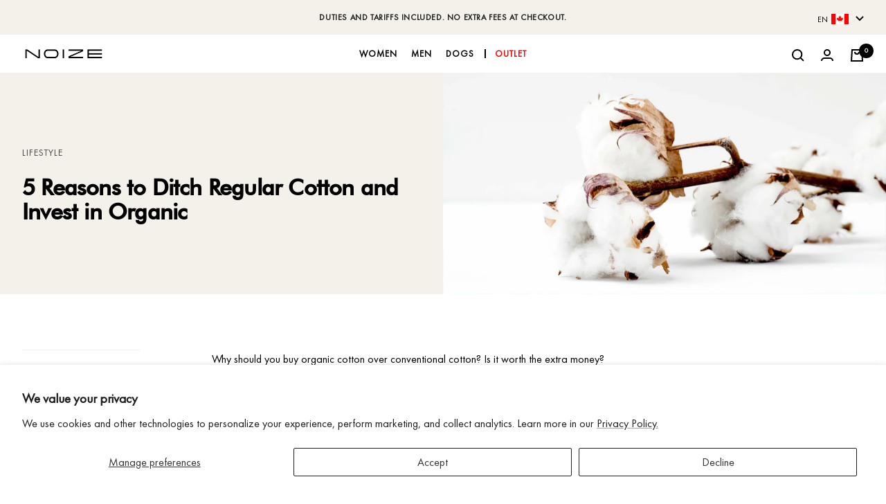

--- FILE ---
content_type: text/html; charset=utf-8
request_url: https://noize.com/blogs/sustainably-kind/5-reasons-to-ditch-regular-cotton-and-invest-in-organic
body_size: 41725
content:
<!doctype html><html class="no-js" lang="en" dir="ltr">
  <head>

    <!-- Google Tag Manager -->
    <script>(function(w,d,s,l,i){w[l]=w[l]||[];w[l].push({'gtm.start':
    new Date().getTime(),event:'gtm.js'});var f=d.getElementsByTagName(s)[0],
    j=d.createElement(s),dl=l!='dataLayer'?'&l='+l:'';j.async=true;j.src=
    'https://www.googletagmanager.com/gtm.js?id='+i+dl;f.parentNode.insertBefore(j,f);
    })(window,document,'script','dataLayer','GTM-KC6MXJN');</script>
     <!-- End Google Tag Manager -->

    <!-- Start cookieyes banner -->
    <script id="cookieyes" type="text/javascript" src="https://cdn-cookieyes.com/common/shopify.js"></script> <script id="cookieyes" type="text/javascript" src="https://cdn-cookieyes.com/client_data/4e5806123490557d5d4643c3/script.js"></script>
    <!-- End cookieyes banner -->

    
<link rel="preload" href="//noize.com/cdn/shop/t/244/assets/boost-pfs-core-instant-search.js?v=124095966924643295051768505589" as="script">
        <link rel="preload" href="//noize.com/cdn/shop/t/244/assets/boost-pfs-instant-search.js?v=52691149527828944311768505586" as="script">
        <link rel="preload" as="style" href="//noize.com/cdn/shop/t/244/assets/boost-pfs-instant-search.css?v=180608188746375969661768505588"><link rel="preload" as="style" href="//noize.com/cdn/shop/t/244/assets/boost-pfs-custom.css?v=57886017314780786511768505608">

    <meta charset="utf-8">
    <meta name="viewport" content="width=device-width, initial-scale=1.0, height=device-height, minimum-scale=1.0">
    <meta name="theme-color" content="#ffffff">

    <!-- Custom hrefLang tags -->

    <link rel="alternate" href="https://noize.com/blogs/sustainably-kind/5-reasons-to-ditch-regular-cotton-and-invest-in-organic" hreflang="x-default"/>
    <link rel="alternate" href="https://noize.com/blogs/sustainably-kind/5-reasons-to-ditch-regular-cotton-and-invest-in-organic" hreflang="en"/>
    <link rel="alternate" href="https://noize.com/fr/blogs/sustainably-kind/5-reasons-to-ditch-regular-cotton-and-invest-in-organic" hreflang="fr"/>

    
      <title>5 Reasons to Ditch Regular Cotton and Invest in Organic | Noize</title>
    
<meta name="description" content="Why should you buy organic cotton over conventional cotton? Is it worth the extra money? If you consider the number of toxic chemicals sprayed over regular cotton during farming, the bleaching during the manufacturing process, and the itchiness when you put it on, then maybe it’s time to invest in organic. What is orga"><link rel="canonical" href="https://noize.com/blogs/sustainably-kind/5-reasons-to-ditch-regular-cotton-and-invest-in-organic"><link rel="shortcut icon" href="//noize.com/cdn/shop/files/favicon_noize_32x32_67b7c983-3084-45c8-8ad0-63b3e63500f9_96x96.png?v=1647516202" type="image/png"><link rel="preconnect" href="https://cdn.shopify.com">
    <link rel="dns-prefetch" href="https://www.google-analytics.com"><link rel="preload" as="font" crossorigin="anonymous" type="font/woff2" href="//noize.com/cdn/shop/t/244/assets/FuturaPT-Book.woff2?v=80481835875378799901768505587">
    <link rel="preload" as="font" crossorigin="anonymous" type="font/woff2" href="//noize.com/cdn/shop/t/244/assets/FuturaPT-Medium.woff2?v=130484868398024204941768505588">
    <link rel="preload" as="font" href="//noize.com/cdn/shop/t/244/assets/PlayfairDisplay-Regular.ttf?v=184179487259959250321768505587">
    <link rel="preload" as="font" href="//noize.com/cdn/shop/t/244/assets/PlayfairDisplay-Bold.ttf?v=181901230850240017441768505586">
    <link rel="preload" as="style" href="//noize.com/cdn/shop/t/244/assets/theme.css?v=102395459466727813591768509305">
    <link rel="preload" as="style" href="//noize.com/cdn/shop/t/244/assets/pps.css?v=69768790089609613041768505587">
    <link rel="preload" as="script" href="//noize.com/cdn/shop/t/244/assets/vendor.js?v=22537653015059156621768505588">
    <link rel="preload" as="script" href="//noize.com/cdn/shop/t/244/assets/theme.js?v=174350998041056388211768505587"><link rel="preload" as="image" imagesizes="(max-width: 740px) 100vw, 50vw" imagesrcset="//noize.com/cdn/shop/articles/5_Reasons_to_Ditch_Regular_Cotton_and_Invest_in_Organic_300x.jpg?v=1654630905 300w, //noize.com/cdn/shop/articles/5_Reasons_to_Ditch_Regular_Cotton_and_Invest_in_Organic_400x.jpg?v=1654630905 400w, //noize.com/cdn/shop/articles/5_Reasons_to_Ditch_Regular_Cotton_and_Invest_in_Organic_600x.jpg?v=1654630905 600w, //noize.com/cdn/shop/articles/5_Reasons_to_Ditch_Regular_Cotton_and_Invest_in_Organic_800x.jpg?v=1654630905 800w, //noize.com/cdn/shop/articles/5_Reasons_to_Ditch_Regular_Cotton_and_Invest_in_Organic_1000x.jpg?v=1654630905 1000w, //noize.com/cdn/shop/articles/5_Reasons_to_Ditch_Regular_Cotton_and_Invest_in_Organic_1200x.jpg?v=1654630905 1200w, //noize.com/cdn/shop/articles/5_Reasons_to_Ditch_Regular_Cotton_and_Invest_in_Organic_1400x.jpg?v=1654630905 1400w, //noize.com/cdn/shop/articles/5_Reasons_to_Ditch_Regular_Cotton_and_Invest_in_Organic_1500x.jpg?v=1654630905 1500w
">
<meta property="og:type" content="article">
  <meta property="og:title" content="5 Reasons to Ditch Regular Cotton and Invest in Organic"><meta property="og:image" content="http://noize.com/cdn/shop/articles/5_Reasons_to_Ditch_Regular_Cotton_and_Invest_in_Organic.jpg?v=1654630905">
  <meta property="og:image:secure_url" content="https://noize.com/cdn/shop/articles/5_Reasons_to_Ditch_Regular_Cotton_and_Invest_in_Organic.jpg?v=1654630905">
  <meta property="og:image:width" content="2160">
  <meta property="og:image:height" content="1080"><meta property="og:description" content="Why should you buy organic cotton over conventional cotton? Is it worth the extra money? If you consider the number of toxic chemicals sprayed over regular cotton during farming, the bleaching during the manufacturing process, and the itchiness when you put it on, then maybe it’s time to invest in organic. What is orga"><meta property="og:url" content="https://noize.com/blogs/sustainably-kind/5-reasons-to-ditch-regular-cotton-and-invest-in-organic">
<meta property="og:site_name" content="NOIZE.COM">


<meta name="twitter:card" content="summary"><meta name="twitter:title" content="<strong>5 Reasons to Ditch Regular Cotton and Invest in Organic</strong>">
  <meta name="twitter:description" content="Why should you buy organic cotton over conventional cotton? Is it worth the extra money? If you consider the number of toxic chemicals sprayed over regular cotton during farming, the bleaching during the manufacturing process, and the itchiness when you put it on, then maybe it’s time to invest in organic."><meta name="twitter:image" content="https://noize.com/cdn/shop/articles/5_Reasons_to_Ditch_Regular_Cotton_and_Invest_in_Organic_1200x1200_crop_center.jpg?v=1654630905">
  <meta name="twitter:image:alt" content="&lt;strong&gt;5 Reasons to Ditch Regular Cotton and Invest in Organic&lt;/strong&gt;">
    

  <script type="application/ld+json">
  {
    "@context": "https://schema.org",
    "@type": "BlogPosting",
    "mainEntityOfPage": "/blogs/sustainably-kind/5-reasons-to-ditch-regular-cotton-and-invest-in-organic",
    "articleSection": "Sustainably Kind Blog",
    "keywords": "Lifestyle",
    "headline": "\u003cstrong\u003e5 Reasons to Ditch Regular Cotton and Invest in Organic\u003c\/strong\u003e",
    "description": "Why should you buy organic cotton over conventional cotton? Is it worth the extra money? If you consider the number of toxic chemicals sprayed over...",
    "dateCreated": "2022-06-07T15:41:45",
    "datePublished": "2022-06-27T09:00:00",
    "dateModified": "2022-06-27T09:00:00",
    "image": {
      "@type": "ImageObject",
      "url": "https://noize.com/cdn/shop/articles/5_Reasons_to_Ditch_Regular_Cotton_and_Invest_in_Organic_1024x.jpg?v=1654630905",
      "image": "https://noize.com/cdn/shop/articles/5_Reasons_to_Ditch_Regular_Cotton_and_Invest_in_Organic_1024x.jpg?v=1654630905",
      "name": "\u003cstrong\u003e5 Reasons to Ditch Regular Cotton and Invest in Organic\u003c\/strong\u003e",
      "width": "1024",
      "height": "1024"
    },
    "author": {
      "@type": "Person",
      "name": " ",
      "givenName": null,
      "familyName": null
    },
    "publisher": {
      "@type": "Organization",
      "name": "NOIZE.COM"
    },
    "commentCount": 0,
    "comment": []
  }
  </script>
  



  <script type="application/ld+json">
  {
    "@context": "https://schema.org",
    "@type": "BreadcrumbList",
  "itemListElement": [{
      "@type": "ListItem",
      "position": 1,
      "name": "Home",
      "item": "https://noize.com"
    },{
          "@type": "ListItem",
          "position": 2,
          "name": "Sustainably Kind Blog",
          "item": "https://noize.com/blogs/sustainably-kind"
        }, {
          "@type": "ListItem",
          "position": 3,
          "name": "Sustainably Kind Blog",
          "item": "https://noize.com/blogs/sustainably-kind/5-reasons-to-ditch-regular-cotton-and-invest-in-organic"
        }]
  }
  </script>

    <style>
  :root {
    --heading-color: 0,0,0;  /* #000000 */  /* #000000 */
    --text-color: 0,0,0;  /* #000000 */
    --background: 255,255,255;  /* #FFFFFF */
    --secondary-background: 242,242,242;  /* #F2F2F2 */
    --accent-background: #F3F1EA;
    --border-color:  242,242,242;  /* #FFF */
    --border-color-darker:  0,0,0;  /* #000000 */
    --border-color-grey: 230,230,230;/* #E6E6E6 */
    --success-color: 230,230,230;  /* #E6E6E6 */
    --success-background: 230,230,230;  /* #E6E6E6 */
    --error-color: 222,42,42;  /* #de2a2a */
    --error-background: 222,42,42;  /* #de2a2a */
    --primary-button-background: 0,0,0;  /* #000000 */
    --primary-button-text-color: 255,255,255;  /* #FFFFFF */
    --secondary-button-background: 255,255,255;  /* #FFFFFF */
    --secondary-button-text-color: 0,0,0;  /* #000000 */
    --transparent-white: rgb(255,255,255, .8);
    --product-star-rating: 0,0,0;  /* #000000 */
    --product-on-sale-accent: 225,25,57;  /* #ea5135 */
    --product-sold-out-accent: 255,255,255;  /* #FFFFFF */
    --product-custom-label-background: 255,255,255;  /* #FFFFFF */
    --product-custom-label-text-color: 0,0,0;  /* #000000 */
    --product-custom-label-2-background: 0,0,0;  /* #000000 */
    --product-custom-label-2-text-color: 255,255,255;  /* #FFFFFF */
    --product-low-stock-text-color: 207,52,64;  /* #cf3440 */
    --product-in-stock-text-color: 255,255,255;  /* #2e9e7b */
    --loading-bar-background: 0,0,0;  /* #000000 */

    /* Brand Colors for easy access */

    --noize-black-primary: 0,0,0,1;
    --noize-black-60: 0,0,0,.6;  
    --noize-black-40: 0,0,0,.4; 
    --noize-black-20: 0,0,0,.2; 
    --noize-black-10: 0,0,0,.1; 
    --noize-black-5: 0,0,0,.05; 
    --noize-white: 255,255,255; 
    --noize-red: 207,52,64;


    /* We duplicate some "base" colors as root colors, which is useful to use on drawer elements or popover without. Those should not be overridden to avoid issues */
    --root-heading-color: 0,0,0;  /* #000000 */
    --root-text-color: 0,0,0;  /* #000000 */
    --root-background: 255,255,255;  /* #FFFFFF */
    --root-border-color: 224, 224, 224;  /* #FFFFFF */
    --root-primary-button-background: 0,0,0;  /* #000000 */
    --root-primary-button-text-color: 255,255,255;  /* #FFFFFF */;

    --base-font-size: 16px;
    --heading-font-family: 'FuturaPT-Medium';
    --heading-font-weight: normal;
    --heading-font-style: normal;
    --heading-text-transform: normal;
    --text-font-family: 'FuturaPT-Book';
    --text-font-weight: normal;
    --text-font-style: normal;
    --text-font-bold-weight: bold;

    /* Typography (font size) */
    --heading-xxsmall-font-size: 12px;
    --heading-xsmall-font-size: 14px;
    --heading-small-font-size: 16px;
    --heading-large-font-size:36px;
    --heading-h1-font-size: 36px;
    --heading-h2-font-size: 30px;
    --heading-h3-font-size: 25px;
    --heading-h4-font-size: 20px;
    --heading-h5-font-size: 18px;
    --heading-h6-font-size: 16px;

    /* Control the look and feel of the theme by changing radius of various elements */
    --button-border-radius: 0px;
    --block-border-radius: 0px;
    --block-border-radius-reduced: 0px;
    --color-swatch-border-radius: 100%;

    /* Button size */
    --button-height: 42px;
    --button-small-height: 30px;

    /* Form related */
    --form-input-field-height: 48px;
    --form-input-gap: 16px;
    --form-submit-margin: 24px;

    /* Product listing related variables */
    --product-list-block-spacing: 18px;

    /* Video related */
    --play-button-background: 242,242,242;  /* #F2F2F2 */
    --play-button-arrow: 0,0,0;  /* #000000 */

    /* RTL support */
    --transform-logical-flip: 1;
    --transform-origin-start:left;
    --transform-origin-end: right;

    /* Other */
    --zoom-cursor-svg-url: url(//noize.com/cdn/shop/t/244/assets/zoom-cursor.svg?v=160957727165764838921768505608);
    --arrow-right-svg-url: url(//noize.com/cdn/shop/t/244/assets/arrow-right.svg?v=70871338000329279091768505588);
    --arrow-left-svg-url: url(//noize.com/cdn/shop/t/244/assets/arrow-left.svg?v=176537643540911574551768505587);

    /* Some useful variables that we can reuse in our CSS. Some explanation are needed for some of them:
       - container-max-width-minus-gutters: represents the container max width without the edge gutters
       - container-outer-width: considering the screen width, represent all the space outside the container
       - container-outer-margin: same as container-outer-width but get set to 0 inside a container
       - container-inner-width: the effective space inside the container (minus gutters)
       - grid-column-width: represents the width of a single column of the grid
       - vertical-breather: this is a variable that defines the global "spacing" between sections, and inside the section
                            to create some "breath" and minimum spacing
     */
    --container-max-width: 100vw;
    --container-gutter: 24px;
    --container-max-width-minus-gutters: calc(var(--container-max-width) - (var(--container-gutter)) * 2);
    --container-outer-width: max(calc((100vw - var(--container-max-width-minus-gutters)) / 2), var(--container-gutter));
    --container-outer-margin: var(--container-outer-width);
    --container-inner-width: calc(100vw - var(--container-outer-width) * 2);

    --grid-column-count: 10;
    --grid-gap: 10px;
    --grid-column-width: calc((100vw - var(--container-outer-width) * 2 - var(--grid-gap) * (var(--grid-column-count) - 1)) / var(--grid-column-count));

    --vertical-breather: 48px;
    --vertical-breather-tight: 48px;

    /* Shopify related variables */
    --payment-terms-background-color: 255,255,255;  /* #FFFFFF */
  }

  @media screen and (min-width: 741px) {
    :root {
      --container-gutter: 32px;
      --grid-column-count: 20;
      --vertical-breather: 64px;
      --vertical-breather-tight: 64px;

      /* Typography (font size) */
      --heading-xsmall-font-size: 16px;
      --heading-small-font-size: 20px;
      --heading-large-font-size: 52px;
      --heading-h1-font-size: 48px;
      --heading-h2-font-size: 40px;
      --heading-h3-font-size: 30px;
      --heading-h4-font-size: 20px;
      --heading-h5-font-size: 18px;
      --heading-h6-font-size: 16px;

      /* Form related */
      --form-input-field-height: 52px;
      --form-submit-margin: 32px;

      /* Button size */
      --button-height: 42px;
      --button-small-height: 38px;
    }
  }

  @media screen and (min-width: 1200px) {
    :root {
      --vertical-breather: 80px;
      --vertical-breather-tight: 64px;
      --product-list-block-spacing: 28px;

      /* Typography */
      --heading-large-font-size: 76px;
      --heading-h1-font-size: 54px;
      --heading-h2-font-size: 45px;
      --heading-h3-font-size: 32px;
      --heading-h4-font-size: 22px;
      --heading-h5-font-size: 20px;
      --heading-h6-font-size: 18px;
    }
  }

  @media screen and (min-width: 1600px) {
    :root {
      --vertical-breather: 90px;
      --vertical-breather-tight: 64px;
    }
  }
</style>
    <script>
  // This allows to expose several variables to the global scope, to be used in scripts
  window.themeVariables = {
    settings: {
      direction: "ltr",
      pageType: "article",
      cartCount: 0,
      moneySymbol: "$",
      moneyFormat: "${{amount}}",
      moneyWithCurrencyFormat: "${{amount}} CAD",
      discountMode: "percentage",
      currencyCodeEnabled: true,
      searchMode: "product",
      searchUnavailableProducts: "last",
      cartType: "drawer_hover",
      cartCurrency: "CAD",
      mobileZoomFactor: 2.5
    },

    routes: {
      host: "noize.com",
      rootUrl: "\/",
      rootUrlWithoutSlash: '',
      cartUrl: "\/cart",
      cartAddUrl: "\/cart\/add",
      cartChangeUrl: "\/cart\/change",
      searchUrl: "\/search",
      predictiveSearchUrl: "\/search\/suggest",
      productRecommendationsUrl: "\/recommendations\/products"
    },

    strings: {
      accessibilityDelete: "Delete",
      accessibilityClose: "Close",
      collectionSoldOut: "Sold out",
      from: "Starting at {{ price_min }}",
      collectionDiscount: "-@savings@",
      productDiscount: "(@discount@ off)",
      productSalePrice: "Sale price",
      productRegularPrice: "Regular price",
      productOnSaleText:  "On Sale",
      productFormUnavailable: "Unavailable",
      productFormComingSoon: "Coming Soon",
      productFormSoldOut: "Sold out",
      productFormPreOrder: "Pre-order",
      productFormAddToCart: "Add to Bag",
      searchNoResults: "No results could be found.",
      searchNewSearch: "New search",
      searchProducts: "Products",
      searchArticles: "Journal",
      searchPages: "Pages",
      searchCollections: "Collections",
      cartViewCart: "View Cart",
      cartFinalSale: "Final sale. Exchangeable one time only.",
      cartFinalSalePercent: 20,
      cartItemAdded: "Item added to your bag!",
      cartItemAddedShort: "Added to your bag!",
      cartAddOrderNote: "Add order note",
      cartEditOrderNote: "Edit order note",
      shippingEstimatorNoResults: "Sorry, we do not ship to your address.",
      shippingEstimatorOneResult: "There is one shipping rate for your address:",
      shippingEstimatorMultipleResults: "There are several shipping rates for your address:",
      shippingEstimatorError: "One or more error occurred while retrieving shipping rates:"
    },

    libs: {
      flickity: "\/\/noize.com\/cdn\/shop\/t\/244\/assets\/flickity.js?v=28919568911642058681768505586",
      photoswipe: "\/\/noize.com\/cdn\/shop\/t\/244\/assets\/photoswipe.js?v=132268647426145925301768505586",
      qrCode: "\/\/noize.com\/cdn\/shopifycloud\/storefront\/assets\/themes_support\/vendor\/qrcode-3f2b403b.js"
    },

    breakpoints: {
      phone: 'screen and (max-width: 740px)',
      tablet: 'screen and (min-width: 741px) and (max-width: 999px)',
      tabletAndUp: 'screen and (min-width: 741px)',
      pocket: 'screen and (max-width: 999px)',
      lap: 'screen and (min-width: 1000px) and (max-width: 1199px)',
      lapAndUp: 'screen and (min-width: 1000px)',
      desktop: 'screen and (min-width: 1200px)',
      wide: 'screen and (min-width: 1400px)'
    },

    info: {
      name: 'Noize',
      version: '2.0.0'
    }
  };

  if ('noModule' in HTMLScriptElement.prototype) {
    // Old browsers (like IE) that does not support module will be considered as if not executing JS at all
    document.documentElement.className = document.documentElement.className.replace('no-js', 'js');

    requestAnimationFrame(() => {
      const viewportHeight = (window.visualViewport ? window.visualViewport.height : document.documentElement.clientHeight);
    if (viewportHeight <= 800){
    	document.documentElement.style.setProperty('--window-height', '800px');
    } else {
    	document.documentElement.style.setProperty('--window-height',viewportHeight + 'px');
    }
    });
  }</script>

    <link rel="stylesheet" href="//noize.com/cdn/shop/t/244/assets/theme.css?v=102395459466727813591768509305">
    <link rel="stylesheet" href="//noize.com/cdn/shop/t/244/assets/pps.css?v=69768790089609613041768505587">

    <style>
      .header__linklist-link {
        font-size: 13px;
        font-weight: bold;
        letter-spacing: 1px;
      }
      .header__linklist-item:not(:last-child) {
        margin-right: 34px;
      }
      desktop-navigation .header__linklist-link[href*="/collections/outlet-sale-women"] {
        margin-left: 10px;
      }
      desktop-navigation .header__linklist-link[href*="/collections/outlet-sale-women"]:before {
        border-left: 1px solid black;
        left: -15px;
        content: "";
        height: 11px;
        position: absolute;
        top: 50%;
        transform: translateY(-50%);
        padding-left: 20px;
      }
      .product-item__label-list--custom-labels.label-list--stacked {
        display: none;
      }
      .product__media-item video::-webkit-media-controls-start-playback-button {
        display: none;
      }
      @media(max-width: 768px) {
        .product__media-item video {
          position: absolute;
          left: 50%;
          transform: translateX(-50%);
        }
      }
    </style>

    <script src="//noize.com/cdn/shop/t/244/assets/vendor.js?v=22537653015059156621768505588" defer></script>
    <script src="//noize.com/cdn/shop/t/244/assets/theme.js?v=174350998041056388211768505587" defer></script>
    <script src="https://code.jquery.com/jquery-3.6.0.min.js" integrity="sha256-/xUj+3OJU5yExlq6GSYGSHk7tPXikynS7ogEvDej/m4=" crossorigin="anonymous"defer></script>
    <script src="//noize.com/cdn/shop/t/244/assets/custom.js?v=109120141826240383001768505586" defer></script>

    <link rel="preload stylesheet" href="//noize.com/cdn/shop/t/244/assets/boost-pfs-instant-search.css?v=180608188746375969661768505588" as="style"><link href="//noize.com/cdn/shop/t/244/assets/boost-pfs-custom.css?v=57886017314780786511768505608" rel="stylesheet" type="text/css" media="all" />
<style data-id="boost-pfs-style">
    .boost-pfs-filter-option-title-text {}

   .boost-pfs-filter-tree-v .boost-pfs-filter-option-title-text:before {}
    .boost-pfs-filter-tree-v .boost-pfs-filter-option.boost-pfs-filter-option-collapsed .boost-pfs-filter-option-title-text:before {}
    .boost-pfs-filter-tree-h .boost-pfs-filter-option-title-heading:before {}

    .boost-pfs-filter-refine-by .boost-pfs-filter-option-title h3 {}

    .boost-pfs-filter-option-content .boost-pfs-filter-option-item-list .boost-pfs-filter-option-item button,
    .boost-pfs-filter-option-content .boost-pfs-filter-option-item-list .boost-pfs-filter-option-item .boost-pfs-filter-button,
    .boost-pfs-filter-option-range-amount input,
    .boost-pfs-filter-tree-v .boost-pfs-filter-refine-by .boost-pfs-filter-refine-by-items .refine-by-item,
    .boost-pfs-filter-refine-by-wrapper-v .boost-pfs-filter-refine-by .boost-pfs-filter-refine-by-items .refine-by-item,
    .boost-pfs-filter-refine-by .boost-pfs-filter-option-title,
    .boost-pfs-filter-refine-by .boost-pfs-filter-refine-by-items .refine-by-item>a,
    .boost-pfs-filter-refine-by>span,
    .boost-pfs-filter-clear,
    .boost-pfs-filter-clear-all{}
    .boost-pfs-filter-tree-h .boost-pfs-filter-pc .boost-pfs-filter-refine-by-items .refine-by-item .boost-pfs-filter-clear .refine-by-type,
    .boost-pfs-filter-refine-by-wrapper-h .boost-pfs-filter-pc .boost-pfs-filter-refine-by-items .refine-by-item .boost-pfs-filter-clear .refine-by-type {}

    .boost-pfs-filter-option-multi-level-collections .boost-pfs-filter-option-multi-level-list .boost-pfs-filter-option-item .boost-pfs-filter-button-arrow .boost-pfs-arrow:before,
    .boost-pfs-filter-option-multi-level-tag .boost-pfs-filter-option-multi-level-list .boost-pfs-filter-option-item .boost-pfs-filter-button-arrow .boost-pfs-arrow:before {}

    .boost-pfs-filter-refine-by-wrapper-v .boost-pfs-filter-refine-by .boost-pfs-filter-refine-by-items .refine-by-item .boost-pfs-filter-clear:after,
    .boost-pfs-filter-refine-by-wrapper-v .boost-pfs-filter-refine-by .boost-pfs-filter-refine-by-items .refine-by-item .boost-pfs-filter-clear:before,
    .boost-pfs-filter-tree-v .boost-pfs-filter-refine-by .boost-pfs-filter-refine-by-items .refine-by-item .boost-pfs-filter-clear:after,
    .boost-pfs-filter-tree-v .boost-pfs-filter-refine-by .boost-pfs-filter-refine-by-items .refine-by-item .boost-pfs-filter-clear:before,
    .boost-pfs-filter-refine-by-wrapper-h .boost-pfs-filter-pc .boost-pfs-filter-refine-by-items .refine-by-item .boost-pfs-filter-clear:after,
    .boost-pfs-filter-refine-by-wrapper-h .boost-pfs-filter-pc .boost-pfs-filter-refine-by-items .refine-by-item .boost-pfs-filter-clear:before,
    .boost-pfs-filter-tree-h .boost-pfs-filter-pc .boost-pfs-filter-refine-by-items .refine-by-item .boost-pfs-filter-clear:after,
    .boost-pfs-filter-tree-h .boost-pfs-filter-pc .boost-pfs-filter-refine-by-items .refine-by-item .boost-pfs-filter-clear:before {}
    .boost-pfs-filter-option-range-slider .noUi-value-horizontal {}

    .boost-pfs-filter-tree-mobile-button button,
    .boost-pfs-filter-top-sorting-mobile button {}
    .boost-pfs-filter-top-sorting-mobile button>span:after {}
  </style>


    








<script defer src="https://www.googletagmanager.com/gtag/js?id=AW-827010796"></script>

<script defer>
  window.dataLayer = window.dataLayer || [];
  function gtag(){dataLayer.push(arguments);}
  gtag('js', new Date());
  gtag('config', 'AW-827010796');
</script>

  



<script defer>
  gtag('event', 'other', {
    'send_to': 'AW-827010796',
       
	
  });
</script>

    
<script type="text/javascript" src="//noize.com/cdn/shop/t/244/assets/layout.theme.js?v=158985378896204255161768505588" defer="defer" class="webpack-scripts layout-theme"></script>

    <script>window.performance && window.performance.mark && window.performance.mark('shopify.content_for_header.start');</script><meta name="google-site-verification" content="lmIRxK1JTgDAPMjwMRA-ARgeTs3RxcVZGoYCwTWEvH4">
<meta name="google-site-verification" content="mvkAHAn_StkTOgrDNfyVhUr-jWh-wn7LOE9rejyr18E">
<meta id="shopify-digital-wallet" name="shopify-digital-wallet" content="/18260727/digital_wallets/dialog">
<meta name="shopify-checkout-api-token" content="2ee0e0b6e89049a93525fcf09000a45f">
<meta id="in-context-paypal-metadata" data-shop-id="18260727" data-venmo-supported="false" data-environment="production" data-locale="en_US" data-paypal-v4="true" data-currency="CAD">
<link rel="alternate" type="application/atom+xml" title="Feed" href="/blogs/sustainably-kind.atom" />
<script async="async" src="/checkouts/internal/preloads.js?locale=en-CA"></script>
<link rel="preconnect" href="https://shop.app" crossorigin="anonymous">
<script async="async" src="https://shop.app/checkouts/internal/preloads.js?locale=en-CA&shop_id=18260727" crossorigin="anonymous"></script>
<script id="apple-pay-shop-capabilities" type="application/json">{"shopId":18260727,"countryCode":"CA","currencyCode":"CAD","merchantCapabilities":["supports3DS"],"merchantId":"gid:\/\/shopify\/Shop\/18260727","merchantName":"NOIZE.COM","requiredBillingContactFields":["postalAddress","email","phone"],"requiredShippingContactFields":["postalAddress","email","phone"],"shippingType":"shipping","supportedNetworks":["visa","masterCard","amex","discover","jcb"],"total":{"type":"pending","label":"NOIZE.COM","amount":"1.00"},"shopifyPaymentsEnabled":true,"supportsSubscriptions":true}</script>
<script id="shopify-features" type="application/json">{"accessToken":"2ee0e0b6e89049a93525fcf09000a45f","betas":["rich-media-storefront-analytics"],"domain":"noize.com","predictiveSearch":true,"shopId":18260727,"locale":"en"}</script>
<script>var Shopify = Shopify || {};
Shopify.shop = "noize-us.myshopify.com";
Shopify.locale = "en";
Shopify.currency = {"active":"CAD","rate":"1.0"};
Shopify.country = "CA";
Shopify.theme = {"name":"noize\/production\/noize","id":186434355566,"schema_name":"Noize 2.0","schema_version":"2.0","theme_store_id":null,"role":"main"};
Shopify.theme.handle = "null";
Shopify.theme.style = {"id":null,"handle":null};
Shopify.cdnHost = "noize.com/cdn";
Shopify.routes = Shopify.routes || {};
Shopify.routes.root = "/";</script>
<script type="module">!function(o){(o.Shopify=o.Shopify||{}).modules=!0}(window);</script>
<script>!function(o){function n(){var o=[];function n(){o.push(Array.prototype.slice.apply(arguments))}return n.q=o,n}var t=o.Shopify=o.Shopify||{};t.loadFeatures=n(),t.autoloadFeatures=n()}(window);</script>
<script>
  window.ShopifyPay = window.ShopifyPay || {};
  window.ShopifyPay.apiHost = "shop.app\/pay";
  window.ShopifyPay.redirectState = null;
</script>
<script id="shop-js-analytics" type="application/json">{"pageType":"article"}</script>
<script defer="defer" async type="module" src="//noize.com/cdn/shopifycloud/shop-js/modules/v2/client.init-shop-cart-sync_C5BV16lS.en.esm.js"></script>
<script defer="defer" async type="module" src="//noize.com/cdn/shopifycloud/shop-js/modules/v2/chunk.common_CygWptCX.esm.js"></script>
<script type="module">
  await import("//noize.com/cdn/shopifycloud/shop-js/modules/v2/client.init-shop-cart-sync_C5BV16lS.en.esm.js");
await import("//noize.com/cdn/shopifycloud/shop-js/modules/v2/chunk.common_CygWptCX.esm.js");

  window.Shopify.SignInWithShop?.initShopCartSync?.({"fedCMEnabled":true,"windoidEnabled":true});

</script>
<script>
  window.Shopify = window.Shopify || {};
  if (!window.Shopify.featureAssets) window.Shopify.featureAssets = {};
  window.Shopify.featureAssets['shop-js'] = {"shop-cart-sync":["modules/v2/client.shop-cart-sync_ZFArdW7E.en.esm.js","modules/v2/chunk.common_CygWptCX.esm.js"],"init-fed-cm":["modules/v2/client.init-fed-cm_CmiC4vf6.en.esm.js","modules/v2/chunk.common_CygWptCX.esm.js"],"shop-button":["modules/v2/client.shop-button_tlx5R9nI.en.esm.js","modules/v2/chunk.common_CygWptCX.esm.js"],"shop-cash-offers":["modules/v2/client.shop-cash-offers_DOA2yAJr.en.esm.js","modules/v2/chunk.common_CygWptCX.esm.js","modules/v2/chunk.modal_D71HUcav.esm.js"],"init-windoid":["modules/v2/client.init-windoid_sURxWdc1.en.esm.js","modules/v2/chunk.common_CygWptCX.esm.js"],"shop-toast-manager":["modules/v2/client.shop-toast-manager_ClPi3nE9.en.esm.js","modules/v2/chunk.common_CygWptCX.esm.js"],"init-shop-email-lookup-coordinator":["modules/v2/client.init-shop-email-lookup-coordinator_B8hsDcYM.en.esm.js","modules/v2/chunk.common_CygWptCX.esm.js"],"init-shop-cart-sync":["modules/v2/client.init-shop-cart-sync_C5BV16lS.en.esm.js","modules/v2/chunk.common_CygWptCX.esm.js"],"avatar":["modules/v2/client.avatar_BTnouDA3.en.esm.js"],"pay-button":["modules/v2/client.pay-button_FdsNuTd3.en.esm.js","modules/v2/chunk.common_CygWptCX.esm.js"],"init-customer-accounts":["modules/v2/client.init-customer-accounts_DxDtT_ad.en.esm.js","modules/v2/client.shop-login-button_C5VAVYt1.en.esm.js","modules/v2/chunk.common_CygWptCX.esm.js","modules/v2/chunk.modal_D71HUcav.esm.js"],"init-shop-for-new-customer-accounts":["modules/v2/client.init-shop-for-new-customer-accounts_ChsxoAhi.en.esm.js","modules/v2/client.shop-login-button_C5VAVYt1.en.esm.js","modules/v2/chunk.common_CygWptCX.esm.js","modules/v2/chunk.modal_D71HUcav.esm.js"],"shop-login-button":["modules/v2/client.shop-login-button_C5VAVYt1.en.esm.js","modules/v2/chunk.common_CygWptCX.esm.js","modules/v2/chunk.modal_D71HUcav.esm.js"],"init-customer-accounts-sign-up":["modules/v2/client.init-customer-accounts-sign-up_CPSyQ0Tj.en.esm.js","modules/v2/client.shop-login-button_C5VAVYt1.en.esm.js","modules/v2/chunk.common_CygWptCX.esm.js","modules/v2/chunk.modal_D71HUcav.esm.js"],"shop-follow-button":["modules/v2/client.shop-follow-button_Cva4Ekp9.en.esm.js","modules/v2/chunk.common_CygWptCX.esm.js","modules/v2/chunk.modal_D71HUcav.esm.js"],"checkout-modal":["modules/v2/client.checkout-modal_BPM8l0SH.en.esm.js","modules/v2/chunk.common_CygWptCX.esm.js","modules/v2/chunk.modal_D71HUcav.esm.js"],"lead-capture":["modules/v2/client.lead-capture_Bi8yE_yS.en.esm.js","modules/v2/chunk.common_CygWptCX.esm.js","modules/v2/chunk.modal_D71HUcav.esm.js"],"shop-login":["modules/v2/client.shop-login_D6lNrXab.en.esm.js","modules/v2/chunk.common_CygWptCX.esm.js","modules/v2/chunk.modal_D71HUcav.esm.js"],"payment-terms":["modules/v2/client.payment-terms_CZxnsJam.en.esm.js","modules/v2/chunk.common_CygWptCX.esm.js","modules/v2/chunk.modal_D71HUcav.esm.js"]};
</script>
<script>(function() {
  var isLoaded = false;
  function asyncLoad() {
    if (isLoaded) return;
    isLoaded = true;
    var urls = ["https:\/\/tag.rmp.rakuten.com\/120640.ct.js?shop=noize-us.myshopify.com","https:\/\/static.klaviyo.com\/onsite\/js\/klaviyo.js?company_id=XDP4Sp\u0026shop=noize-us.myshopify.com","https:\/\/static.klaviyo.com\/onsite\/js\/klaviyo.js?company_id=XUPNHp\u0026shop=noize-us.myshopify.com","https:\/\/static.klaviyo.com\/onsite\/js\/klaviyo.js?company_id=XUPNHp\u0026shop=noize-us.myshopify.com"];
    for (var i = 0; i < urls.length; i++) {
      var s = document.createElement('script');
      s.type = 'text/javascript';
      s.async = true;
      s.src = urls[i];
      var x = document.getElementsByTagName('script')[0];
      x.parentNode.insertBefore(s, x);
    }
  };
  if(window.attachEvent) {
    window.attachEvent('onload', asyncLoad);
  } else {
    window.addEventListener('load', asyncLoad, false);
  }
})();</script>
<script id="__st">var __st={"a":18260727,"offset":-18000,"reqid":"c355c102-a64f-4531-87a5-4b687e8fa29d-1768670439","pageurl":"noize.com\/blogs\/sustainably-kind\/5-reasons-to-ditch-regular-cotton-and-invest-in-organic","s":"articles-556645580865","u":"fc9a1c68640d","p":"article","rtyp":"article","rid":556645580865};</script>
<script>window.ShopifyPaypalV4VisibilityTracking = true;</script>
<script id="captcha-bootstrap">!function(){'use strict';const t='contact',e='account',n='new_comment',o=[[t,t],['blogs',n],['comments',n],[t,'customer']],c=[[e,'customer_login'],[e,'guest_login'],[e,'recover_customer_password'],[e,'create_customer']],r=t=>t.map((([t,e])=>`form[action*='/${t}']:not([data-nocaptcha='true']) input[name='form_type'][value='${e}']`)).join(','),a=t=>()=>t?[...document.querySelectorAll(t)].map((t=>t.form)):[];function s(){const t=[...o],e=r(t);return a(e)}const i='password',u='form_key',d=['recaptcha-v3-token','g-recaptcha-response','h-captcha-response',i],f=()=>{try{return window.sessionStorage}catch{return}},m='__shopify_v',_=t=>t.elements[u];function p(t,e,n=!1){try{const o=window.sessionStorage,c=JSON.parse(o.getItem(e)),{data:r}=function(t){const{data:e,action:n}=t;return t[m]||n?{data:e,action:n}:{data:t,action:n}}(c);for(const[e,n]of Object.entries(r))t.elements[e]&&(t.elements[e].value=n);n&&o.removeItem(e)}catch(o){console.error('form repopulation failed',{error:o})}}const l='form_type',E='cptcha';function T(t){t.dataset[E]=!0}const w=window,h=w.document,L='Shopify',v='ce_forms',y='captcha';let A=!1;((t,e)=>{const n=(g='f06e6c50-85a8-45c8-87d0-21a2b65856fe',I='https://cdn.shopify.com/shopifycloud/storefront-forms-hcaptcha/ce_storefront_forms_captcha_hcaptcha.v1.5.2.iife.js',D={infoText:'Protected by hCaptcha',privacyText:'Privacy',termsText:'Terms'},(t,e,n)=>{const o=w[L][v],c=o.bindForm;if(c)return c(t,g,e,D).then(n);var r;o.q.push([[t,g,e,D],n]),r=I,A||(h.body.append(Object.assign(h.createElement('script'),{id:'captcha-provider',async:!0,src:r})),A=!0)});var g,I,D;w[L]=w[L]||{},w[L][v]=w[L][v]||{},w[L][v].q=[],w[L][y]=w[L][y]||{},w[L][y].protect=function(t,e){n(t,void 0,e),T(t)},Object.freeze(w[L][y]),function(t,e,n,w,h,L){const[v,y,A,g]=function(t,e,n){const i=e?o:[],u=t?c:[],d=[...i,...u],f=r(d),m=r(i),_=r(d.filter((([t,e])=>n.includes(e))));return[a(f),a(m),a(_),s()]}(w,h,L),I=t=>{const e=t.target;return e instanceof HTMLFormElement?e:e&&e.form},D=t=>v().includes(t);t.addEventListener('submit',(t=>{const e=I(t);if(!e)return;const n=D(e)&&!e.dataset.hcaptchaBound&&!e.dataset.recaptchaBound,o=_(e),c=g().includes(e)&&(!o||!o.value);(n||c)&&t.preventDefault(),c&&!n&&(function(t){try{if(!f())return;!function(t){const e=f();if(!e)return;const n=_(t);if(!n)return;const o=n.value;o&&e.removeItem(o)}(t);const e=Array.from(Array(32),(()=>Math.random().toString(36)[2])).join('');!function(t,e){_(t)||t.append(Object.assign(document.createElement('input'),{type:'hidden',name:u})),t.elements[u].value=e}(t,e),function(t,e){const n=f();if(!n)return;const o=[...t.querySelectorAll(`input[type='${i}']`)].map((({name:t})=>t)),c=[...d,...o],r={};for(const[a,s]of new FormData(t).entries())c.includes(a)||(r[a]=s);n.setItem(e,JSON.stringify({[m]:1,action:t.action,data:r}))}(t,e)}catch(e){console.error('failed to persist form',e)}}(e),e.submit())}));const S=(t,e)=>{t&&!t.dataset[E]&&(n(t,e.some((e=>e===t))),T(t))};for(const o of['focusin','change'])t.addEventListener(o,(t=>{const e=I(t);D(e)&&S(e,y())}));const B=e.get('form_key'),M=e.get(l),P=B&&M;t.addEventListener('DOMContentLoaded',(()=>{const t=y();if(P)for(const e of t)e.elements[l].value===M&&p(e,B);[...new Set([...A(),...v().filter((t=>'true'===t.dataset.shopifyCaptcha))])].forEach((e=>S(e,t)))}))}(h,new URLSearchParams(w.location.search),n,t,e,['guest_login'])})(!0,!0)}();</script>
<script integrity="sha256-4kQ18oKyAcykRKYeNunJcIwy7WH5gtpwJnB7kiuLZ1E=" data-source-attribution="shopify.loadfeatures" defer="defer" src="//noize.com/cdn/shopifycloud/storefront/assets/storefront/load_feature-a0a9edcb.js" crossorigin="anonymous"></script>
<script crossorigin="anonymous" defer="defer" src="//noize.com/cdn/shopifycloud/storefront/assets/shopify_pay/storefront-65b4c6d7.js?v=20250812"></script>
<script data-source-attribution="shopify.dynamic_checkout.dynamic.init">var Shopify=Shopify||{};Shopify.PaymentButton=Shopify.PaymentButton||{isStorefrontPortableWallets:!0,init:function(){window.Shopify.PaymentButton.init=function(){};var t=document.createElement("script");t.src="https://noize.com/cdn/shopifycloud/portable-wallets/latest/portable-wallets.en.js",t.type="module",document.head.appendChild(t)}};
</script>
<script data-source-attribution="shopify.dynamic_checkout.buyer_consent">
  function portableWalletsHideBuyerConsent(e){var t=document.getElementById("shopify-buyer-consent"),n=document.getElementById("shopify-subscription-policy-button");t&&n&&(t.classList.add("hidden"),t.setAttribute("aria-hidden","true"),n.removeEventListener("click",e))}function portableWalletsShowBuyerConsent(e){var t=document.getElementById("shopify-buyer-consent"),n=document.getElementById("shopify-subscription-policy-button");t&&n&&(t.classList.remove("hidden"),t.removeAttribute("aria-hidden"),n.addEventListener("click",e))}window.Shopify?.PaymentButton&&(window.Shopify.PaymentButton.hideBuyerConsent=portableWalletsHideBuyerConsent,window.Shopify.PaymentButton.showBuyerConsent=portableWalletsShowBuyerConsent);
</script>
<script data-source-attribution="shopify.dynamic_checkout.cart.bootstrap">document.addEventListener("DOMContentLoaded",(function(){function t(){return document.querySelector("shopify-accelerated-checkout-cart, shopify-accelerated-checkout")}if(t())Shopify.PaymentButton.init();else{new MutationObserver((function(e,n){t()&&(Shopify.PaymentButton.init(),n.disconnect())})).observe(document.body,{childList:!0,subtree:!0})}}));
</script>
<script id='scb4127' type='text/javascript' async='' src='https://noize.com/cdn/shopifycloud/privacy-banner/storefront-banner.js'></script><link id="shopify-accelerated-checkout-styles" rel="stylesheet" media="screen" href="https://noize.com/cdn/shopifycloud/portable-wallets/latest/accelerated-checkout-backwards-compat.css" crossorigin="anonymous">
<style id="shopify-accelerated-checkout-cart">
        #shopify-buyer-consent {
  margin-top: 1em;
  display: inline-block;
  width: 100%;
}

#shopify-buyer-consent.hidden {
  display: none;
}

#shopify-subscription-policy-button {
  background: none;
  border: none;
  padding: 0;
  text-decoration: underline;
  font-size: inherit;
  cursor: pointer;
}

#shopify-subscription-policy-button::before {
  box-shadow: none;
}

      </style>

<script>window.performance && window.performance.mark && window.performance.mark('shopify.content_for_header.end');</script>
<!-- BEGIN app block: shopify://apps/klaviyo-email-marketing-sms/blocks/klaviyo-onsite-embed/2632fe16-c075-4321-a88b-50b567f42507 -->















  <script>
    window.klaviyoReviewsProductDesignMode = false
  </script>







<!-- END app block --><script src="https://cdn.shopify.com/extensions/7d130b81-2445-42f2-b4a4-905651358e17/wod-preorder-now-28/assets/preorder-now-source.js" type="text/javascript" defer="defer"></script>
<link href="https://cdn.shopify.com/extensions/7d130b81-2445-42f2-b4a4-905651358e17/wod-preorder-now-28/assets/preorder-now-source.css" rel="stylesheet" type="text/css" media="all">
<link href="https://monorail-edge.shopifysvc.com" rel="dns-prefetch">
<script>(function(){if ("sendBeacon" in navigator && "performance" in window) {try {var session_token_from_headers = performance.getEntriesByType('navigation')[0].serverTiming.find(x => x.name == '_s').description;} catch {var session_token_from_headers = undefined;}var session_cookie_matches = document.cookie.match(/_shopify_s=([^;]*)/);var session_token_from_cookie = session_cookie_matches && session_cookie_matches.length === 2 ? session_cookie_matches[1] : "";var session_token = session_token_from_headers || session_token_from_cookie || "";function handle_abandonment_event(e) {var entries = performance.getEntries().filter(function(entry) {return /monorail-edge.shopifysvc.com/.test(entry.name);});if (!window.abandonment_tracked && entries.length === 0) {window.abandonment_tracked = true;var currentMs = Date.now();var navigation_start = performance.timing.navigationStart;var payload = {shop_id: 18260727,url: window.location.href,navigation_start,duration: currentMs - navigation_start,session_token,page_type: "article"};window.navigator.sendBeacon("https://monorail-edge.shopifysvc.com/v1/produce", JSON.stringify({schema_id: "online_store_buyer_site_abandonment/1.1",payload: payload,metadata: {event_created_at_ms: currentMs,event_sent_at_ms: currentMs}}));}}window.addEventListener('pagehide', handle_abandonment_event);}}());</script>
<script id="web-pixels-manager-setup">(function e(e,d,r,n,o){if(void 0===o&&(o={}),!Boolean(null===(a=null===(i=window.Shopify)||void 0===i?void 0:i.analytics)||void 0===a?void 0:a.replayQueue)){var i,a;window.Shopify=window.Shopify||{};var t=window.Shopify;t.analytics=t.analytics||{};var s=t.analytics;s.replayQueue=[],s.publish=function(e,d,r){return s.replayQueue.push([e,d,r]),!0};try{self.performance.mark("wpm:start")}catch(e){}var l=function(){var e={modern:/Edge?\/(1{2}[4-9]|1[2-9]\d|[2-9]\d{2}|\d{4,})\.\d+(\.\d+|)|Firefox\/(1{2}[4-9]|1[2-9]\d|[2-9]\d{2}|\d{4,})\.\d+(\.\d+|)|Chrom(ium|e)\/(9{2}|\d{3,})\.\d+(\.\d+|)|(Maci|X1{2}).+ Version\/(15\.\d+|(1[6-9]|[2-9]\d|\d{3,})\.\d+)([,.]\d+|)( \(\w+\)|)( Mobile\/\w+|) Safari\/|Chrome.+OPR\/(9{2}|\d{3,})\.\d+\.\d+|(CPU[ +]OS|iPhone[ +]OS|CPU[ +]iPhone|CPU IPhone OS|CPU iPad OS)[ +]+(15[._]\d+|(1[6-9]|[2-9]\d|\d{3,})[._]\d+)([._]\d+|)|Android:?[ /-](13[3-9]|1[4-9]\d|[2-9]\d{2}|\d{4,})(\.\d+|)(\.\d+|)|Android.+Firefox\/(13[5-9]|1[4-9]\d|[2-9]\d{2}|\d{4,})\.\d+(\.\d+|)|Android.+Chrom(ium|e)\/(13[3-9]|1[4-9]\d|[2-9]\d{2}|\d{4,})\.\d+(\.\d+|)|SamsungBrowser\/([2-9]\d|\d{3,})\.\d+/,legacy:/Edge?\/(1[6-9]|[2-9]\d|\d{3,})\.\d+(\.\d+|)|Firefox\/(5[4-9]|[6-9]\d|\d{3,})\.\d+(\.\d+|)|Chrom(ium|e)\/(5[1-9]|[6-9]\d|\d{3,})\.\d+(\.\d+|)([\d.]+$|.*Safari\/(?![\d.]+ Edge\/[\d.]+$))|(Maci|X1{2}).+ Version\/(10\.\d+|(1[1-9]|[2-9]\d|\d{3,})\.\d+)([,.]\d+|)( \(\w+\)|)( Mobile\/\w+|) Safari\/|Chrome.+OPR\/(3[89]|[4-9]\d|\d{3,})\.\d+\.\d+|(CPU[ +]OS|iPhone[ +]OS|CPU[ +]iPhone|CPU IPhone OS|CPU iPad OS)[ +]+(10[._]\d+|(1[1-9]|[2-9]\d|\d{3,})[._]\d+)([._]\d+|)|Android:?[ /-](13[3-9]|1[4-9]\d|[2-9]\d{2}|\d{4,})(\.\d+|)(\.\d+|)|Mobile Safari.+OPR\/([89]\d|\d{3,})\.\d+\.\d+|Android.+Firefox\/(13[5-9]|1[4-9]\d|[2-9]\d{2}|\d{4,})\.\d+(\.\d+|)|Android.+Chrom(ium|e)\/(13[3-9]|1[4-9]\d|[2-9]\d{2}|\d{4,})\.\d+(\.\d+|)|Android.+(UC? ?Browser|UCWEB|U3)[ /]?(15\.([5-9]|\d{2,})|(1[6-9]|[2-9]\d|\d{3,})\.\d+)\.\d+|SamsungBrowser\/(5\.\d+|([6-9]|\d{2,})\.\d+)|Android.+MQ{2}Browser\/(14(\.(9|\d{2,})|)|(1[5-9]|[2-9]\d|\d{3,})(\.\d+|))(\.\d+|)|K[Aa][Ii]OS\/(3\.\d+|([4-9]|\d{2,})\.\d+)(\.\d+|)/},d=e.modern,r=e.legacy,n=navigator.userAgent;return n.match(d)?"modern":n.match(r)?"legacy":"unknown"}(),u="modern"===l?"modern":"legacy",c=(null!=n?n:{modern:"",legacy:""})[u],f=function(e){return[e.baseUrl,"/wpm","/b",e.hashVersion,"modern"===e.buildTarget?"m":"l",".js"].join("")}({baseUrl:d,hashVersion:r,buildTarget:u}),m=function(e){var d=e.version,r=e.bundleTarget,n=e.surface,o=e.pageUrl,i=e.monorailEndpoint;return{emit:function(e){var a=e.status,t=e.errorMsg,s=(new Date).getTime(),l=JSON.stringify({metadata:{event_sent_at_ms:s},events:[{schema_id:"web_pixels_manager_load/3.1",payload:{version:d,bundle_target:r,page_url:o,status:a,surface:n,error_msg:t},metadata:{event_created_at_ms:s}}]});if(!i)return console&&console.warn&&console.warn("[Web Pixels Manager] No Monorail endpoint provided, skipping logging."),!1;try{return self.navigator.sendBeacon.bind(self.navigator)(i,l)}catch(e){}var u=new XMLHttpRequest;try{return u.open("POST",i,!0),u.setRequestHeader("Content-Type","text/plain"),u.send(l),!0}catch(e){return console&&console.warn&&console.warn("[Web Pixels Manager] Got an unhandled error while logging to Monorail."),!1}}}}({version:r,bundleTarget:l,surface:e.surface,pageUrl:self.location.href,monorailEndpoint:e.monorailEndpoint});try{o.browserTarget=l,function(e){var d=e.src,r=e.async,n=void 0===r||r,o=e.onload,i=e.onerror,a=e.sri,t=e.scriptDataAttributes,s=void 0===t?{}:t,l=document.createElement("script"),u=document.querySelector("head"),c=document.querySelector("body");if(l.async=n,l.src=d,a&&(l.integrity=a,l.crossOrigin="anonymous"),s)for(var f in s)if(Object.prototype.hasOwnProperty.call(s,f))try{l.dataset[f]=s[f]}catch(e){}if(o&&l.addEventListener("load",o),i&&l.addEventListener("error",i),u)u.appendChild(l);else{if(!c)throw new Error("Did not find a head or body element to append the script");c.appendChild(l)}}({src:f,async:!0,onload:function(){if(!function(){var e,d;return Boolean(null===(d=null===(e=window.Shopify)||void 0===e?void 0:e.analytics)||void 0===d?void 0:d.initialized)}()){var d=window.webPixelsManager.init(e)||void 0;if(d){var r=window.Shopify.analytics;r.replayQueue.forEach((function(e){var r=e[0],n=e[1],o=e[2];d.publishCustomEvent(r,n,o)})),r.replayQueue=[],r.publish=d.publishCustomEvent,r.visitor=d.visitor,r.initialized=!0}}},onerror:function(){return m.emit({status:"failed",errorMsg:"".concat(f," has failed to load")})},sri:function(e){var d=/^sha384-[A-Za-z0-9+/=]+$/;return"string"==typeof e&&d.test(e)}(c)?c:"",scriptDataAttributes:o}),m.emit({status:"loading"})}catch(e){m.emit({status:"failed",errorMsg:(null==e?void 0:e.message)||"Unknown error"})}}})({shopId: 18260727,storefrontBaseUrl: "https://noize.com",extensionsBaseUrl: "https://extensions.shopifycdn.com/cdn/shopifycloud/web-pixels-manager",monorailEndpoint: "https://monorail-edge.shopifysvc.com/unstable/produce_batch",surface: "storefront-renderer",enabledBetaFlags: ["2dca8a86"],webPixelsConfigList: [{"id":"1946157422","configuration":"{\"accountID\":\"XDP4Sp\",\"webPixelConfig\":\"eyJlbmFibGVBZGRlZFRvQ2FydEV2ZW50cyI6IHRydWV9\"}","eventPayloadVersion":"v1","runtimeContext":"STRICT","scriptVersion":"524f6c1ee37bacdca7657a665bdca589","type":"APP","apiClientId":123074,"privacyPurposes":["ANALYTICS","MARKETING"],"dataSharingAdjustments":{"protectedCustomerApprovalScopes":["read_customer_address","read_customer_email","read_customer_name","read_customer_personal_data","read_customer_phone"]}},{"id":"1403617646","configuration":"{\"accountID\":\"selleasy-metrics-track\"}","eventPayloadVersion":"v1","runtimeContext":"STRICT","scriptVersion":"5aac1f99a8ca74af74cea751ede503d2","type":"APP","apiClientId":5519923,"privacyPurposes":[],"dataSharingAdjustments":{"protectedCustomerApprovalScopes":["read_customer_email","read_customer_name","read_customer_personal_data"]}},{"id":"720634222","configuration":"{\"config\":\"{\\\"google_tag_ids\\\":[\\\"G-ZRPC6PQLPH\\\",\\\"AW-827010796\\\"],\\\"target_country\\\":\\\"US\\\",\\\"gtag_events\\\":[{\\\"type\\\":\\\"search\\\",\\\"action_label\\\":[\\\"G-ZRPC6PQLPH\\\",\\\"AW-827010796\\\/fC07CM6ZuvMBEOzdrIoD\\\"]},{\\\"type\\\":\\\"begin_checkout\\\",\\\"action_label\\\":[\\\"G-ZRPC6PQLPH\\\",\\\"AW-827010796\\\/uM5ECMuZuvMBEOzdrIoD\\\"]},{\\\"type\\\":\\\"view_item\\\",\\\"action_label\\\":[\\\"G-ZRPC6PQLPH\\\",\\\"AW-827010796\\\/tPgSCM2YuvMBEOzdrIoD\\\"]},{\\\"type\\\":\\\"purchase\\\",\\\"action_label\\\":[\\\"G-ZRPC6PQLPH\\\",\\\"AW-827010796\\\/I7uYCMqYuvMBEOzdrIoD\\\"]},{\\\"type\\\":\\\"page_view\\\",\\\"action_label\\\":[\\\"G-ZRPC6PQLPH\\\",\\\"AW-827010796\\\/tDGLCMeYuvMBEOzdrIoD\\\"]},{\\\"type\\\":\\\"add_payment_info\\\",\\\"action_label\\\":[\\\"G-ZRPC6PQLPH\\\",\\\"AW-827010796\\\/a7AXCNGZuvMBEOzdrIoD\\\"]},{\\\"type\\\":\\\"add_to_cart\\\",\\\"action_label\\\":[\\\"G-ZRPC6PQLPH\\\",\\\"AW-827010796\\\/pfKPCMiZuvMBEOzdrIoD\\\"]}],\\\"enable_monitoring_mode\\\":false}\"}","eventPayloadVersion":"v1","runtimeContext":"OPEN","scriptVersion":"b2a88bafab3e21179ed38636efcd8a93","type":"APP","apiClientId":1780363,"privacyPurposes":[],"dataSharingAdjustments":{"protectedCustomerApprovalScopes":["read_customer_address","read_customer_email","read_customer_name","read_customer_personal_data","read_customer_phone"]}},{"id":"288096321","configuration":"{\"pixelCode\":\"CL4J45RC77UA260K594G\"}","eventPayloadVersion":"v1","runtimeContext":"STRICT","scriptVersion":"22e92c2ad45662f435e4801458fb78cc","type":"APP","apiClientId":4383523,"privacyPurposes":["ANALYTICS","MARKETING","SALE_OF_DATA"],"dataSharingAdjustments":{"protectedCustomerApprovalScopes":["read_customer_address","read_customer_email","read_customer_name","read_customer_personal_data","read_customer_phone"]}},{"id":"212467777","configuration":"{\"myshopifyDomain\":\"noize-us.myshopify.com\"}","eventPayloadVersion":"v1","runtimeContext":"STRICT","scriptVersion":"23b97d18e2aa74363140dc29c9284e87","type":"APP","apiClientId":2775569,"privacyPurposes":["ANALYTICS","MARKETING","SALE_OF_DATA"],"dataSharingAdjustments":{"protectedCustomerApprovalScopes":["read_customer_address","read_customer_email","read_customer_name","read_customer_phone","read_customer_personal_data"]}},{"id":"142704705","configuration":"{\"pixel_id\":\"477108679328959\",\"pixel_type\":\"facebook_pixel\",\"metaapp_system_user_token\":\"-\"}","eventPayloadVersion":"v1","runtimeContext":"OPEN","scriptVersion":"ca16bc87fe92b6042fbaa3acc2fbdaa6","type":"APP","apiClientId":2329312,"privacyPurposes":["ANALYTICS","MARKETING","SALE_OF_DATA"],"dataSharingAdjustments":{"protectedCustomerApprovalScopes":["read_customer_address","read_customer_email","read_customer_name","read_customer_personal_data","read_customer_phone"]}},{"id":"63995969","configuration":"{\"tagID\":\"2612631017472\"}","eventPayloadVersion":"v1","runtimeContext":"STRICT","scriptVersion":"18031546ee651571ed29edbe71a3550b","type":"APP","apiClientId":3009811,"privacyPurposes":["ANALYTICS","MARKETING","SALE_OF_DATA"],"dataSharingAdjustments":{"protectedCustomerApprovalScopes":["read_customer_address","read_customer_email","read_customer_name","read_customer_personal_data","read_customer_phone"]}},{"id":"27951169","eventPayloadVersion":"1","runtimeContext":"LAX","scriptVersion":"2","type":"CUSTOM","privacyPurposes":["ANALYTICS","MARKETING","SALE_OF_DATA"],"name":"GTM container"},{"id":"shopify-app-pixel","configuration":"{}","eventPayloadVersion":"v1","runtimeContext":"STRICT","scriptVersion":"0450","apiClientId":"shopify-pixel","type":"APP","privacyPurposes":["ANALYTICS","MARKETING"]},{"id":"shopify-custom-pixel","eventPayloadVersion":"v1","runtimeContext":"LAX","scriptVersion":"0450","apiClientId":"shopify-pixel","type":"CUSTOM","privacyPurposes":["ANALYTICS","MARKETING"]}],isMerchantRequest: false,initData: {"shop":{"name":"NOIZE.COM","paymentSettings":{"currencyCode":"USD"},"myshopifyDomain":"noize-us.myshopify.com","countryCode":"CA","storefrontUrl":"https:\/\/noize.com"},"customer":null,"cart":null,"checkout":null,"productVariants":[],"purchasingCompany":null},},"https://noize.com/cdn","fcfee988w5aeb613cpc8e4bc33m6693e112",{"modern":"","legacy":""},{"shopId":"18260727","storefrontBaseUrl":"https:\/\/noize.com","extensionBaseUrl":"https:\/\/extensions.shopifycdn.com\/cdn\/shopifycloud\/web-pixels-manager","surface":"storefront-renderer","enabledBetaFlags":"[\"2dca8a86\"]","isMerchantRequest":"false","hashVersion":"fcfee988w5aeb613cpc8e4bc33m6693e112","publish":"custom","events":"[[\"page_viewed\",{}]]"});</script><script>
  window.ShopifyAnalytics = window.ShopifyAnalytics || {};
  window.ShopifyAnalytics.meta = window.ShopifyAnalytics.meta || {};
  window.ShopifyAnalytics.meta.currency = 'CAD';
  var meta = {"page":{"pageType":"article","resourceType":"article","resourceId":556645580865,"requestId":"c355c102-a64f-4531-87a5-4b687e8fa29d-1768670439"}};
  for (var attr in meta) {
    window.ShopifyAnalytics.meta[attr] = meta[attr];
  }
</script>
<script class="analytics">
  (function () {
    var customDocumentWrite = function(content) {
      var jquery = null;

      if (window.jQuery) {
        jquery = window.jQuery;
      } else if (window.Checkout && window.Checkout.$) {
        jquery = window.Checkout.$;
      }

      if (jquery) {
        jquery('body').append(content);
      }
    };

    var hasLoggedConversion = function(token) {
      if (token) {
        return document.cookie.indexOf('loggedConversion=' + token) !== -1;
      }
      return false;
    }

    var setCookieIfConversion = function(token) {
      if (token) {
        var twoMonthsFromNow = new Date(Date.now());
        twoMonthsFromNow.setMonth(twoMonthsFromNow.getMonth() + 2);

        document.cookie = 'loggedConversion=' + token + '; expires=' + twoMonthsFromNow;
      }
    }

    var trekkie = window.ShopifyAnalytics.lib = window.trekkie = window.trekkie || [];
    if (trekkie.integrations) {
      return;
    }
    trekkie.methods = [
      'identify',
      'page',
      'ready',
      'track',
      'trackForm',
      'trackLink'
    ];
    trekkie.factory = function(method) {
      return function() {
        var args = Array.prototype.slice.call(arguments);
        args.unshift(method);
        trekkie.push(args);
        return trekkie;
      };
    };
    for (var i = 0; i < trekkie.methods.length; i++) {
      var key = trekkie.methods[i];
      trekkie[key] = trekkie.factory(key);
    }
    trekkie.load = function(config) {
      trekkie.config = config || {};
      trekkie.config.initialDocumentCookie = document.cookie;
      var first = document.getElementsByTagName('script')[0];
      var script = document.createElement('script');
      script.type = 'text/javascript';
      script.onerror = function(e) {
        var scriptFallback = document.createElement('script');
        scriptFallback.type = 'text/javascript';
        scriptFallback.onerror = function(error) {
                var Monorail = {
      produce: function produce(monorailDomain, schemaId, payload) {
        var currentMs = new Date().getTime();
        var event = {
          schema_id: schemaId,
          payload: payload,
          metadata: {
            event_created_at_ms: currentMs,
            event_sent_at_ms: currentMs
          }
        };
        return Monorail.sendRequest("https://" + monorailDomain + "/v1/produce", JSON.stringify(event));
      },
      sendRequest: function sendRequest(endpointUrl, payload) {
        // Try the sendBeacon API
        if (window && window.navigator && typeof window.navigator.sendBeacon === 'function' && typeof window.Blob === 'function' && !Monorail.isIos12()) {
          var blobData = new window.Blob([payload], {
            type: 'text/plain'
          });

          if (window.navigator.sendBeacon(endpointUrl, blobData)) {
            return true;
          } // sendBeacon was not successful

        } // XHR beacon

        var xhr = new XMLHttpRequest();

        try {
          xhr.open('POST', endpointUrl);
          xhr.setRequestHeader('Content-Type', 'text/plain');
          xhr.send(payload);
        } catch (e) {
          console.log(e);
        }

        return false;
      },
      isIos12: function isIos12() {
        return window.navigator.userAgent.lastIndexOf('iPhone; CPU iPhone OS 12_') !== -1 || window.navigator.userAgent.lastIndexOf('iPad; CPU OS 12_') !== -1;
      }
    };
    Monorail.produce('monorail-edge.shopifysvc.com',
      'trekkie_storefront_load_errors/1.1',
      {shop_id: 18260727,
      theme_id: 186434355566,
      app_name: "storefront",
      context_url: window.location.href,
      source_url: "//noize.com/cdn/s/trekkie.storefront.cd680fe47e6c39ca5d5df5f0a32d569bc48c0f27.min.js"});

        };
        scriptFallback.async = true;
        scriptFallback.src = '//noize.com/cdn/s/trekkie.storefront.cd680fe47e6c39ca5d5df5f0a32d569bc48c0f27.min.js';
        first.parentNode.insertBefore(scriptFallback, first);
      };
      script.async = true;
      script.src = '//noize.com/cdn/s/trekkie.storefront.cd680fe47e6c39ca5d5df5f0a32d569bc48c0f27.min.js';
      first.parentNode.insertBefore(script, first);
    };
    trekkie.load(
      {"Trekkie":{"appName":"storefront","development":false,"defaultAttributes":{"shopId":18260727,"isMerchantRequest":null,"themeId":186434355566,"themeCityHash":"2265836380287912840","contentLanguage":"en","currency":"CAD"},"isServerSideCookieWritingEnabled":true,"monorailRegion":"shop_domain","enabledBetaFlags":["65f19447"]},"Session Attribution":{},"S2S":{"facebookCapiEnabled":true,"source":"trekkie-storefront-renderer","apiClientId":580111}}
    );

    var loaded = false;
    trekkie.ready(function() {
      if (loaded) return;
      loaded = true;

      window.ShopifyAnalytics.lib = window.trekkie;

      var originalDocumentWrite = document.write;
      document.write = customDocumentWrite;
      try { window.ShopifyAnalytics.merchantGoogleAnalytics.call(this); } catch(error) {};
      document.write = originalDocumentWrite;

      window.ShopifyAnalytics.lib.page(null,{"pageType":"article","resourceType":"article","resourceId":556645580865,"requestId":"c355c102-a64f-4531-87a5-4b687e8fa29d-1768670439","shopifyEmitted":true});

      var match = window.location.pathname.match(/checkouts\/(.+)\/(thank_you|post_purchase)/)
      var token = match? match[1]: undefined;
      if (!hasLoggedConversion(token)) {
        setCookieIfConversion(token);
        
      }
    });


        var eventsListenerScript = document.createElement('script');
        eventsListenerScript.async = true;
        eventsListenerScript.src = "//noize.com/cdn/shopifycloud/storefront/assets/shop_events_listener-3da45d37.js";
        document.getElementsByTagName('head')[0].appendChild(eventsListenerScript);

})();</script>
  <script>
  if (!window.ga || (window.ga && typeof window.ga !== 'function')) {
    window.ga = function ga() {
      (window.ga.q = window.ga.q || []).push(arguments);
      if (window.Shopify && window.Shopify.analytics && typeof window.Shopify.analytics.publish === 'function') {
        window.Shopify.analytics.publish("ga_stub_called", {}, {sendTo: "google_osp_migration"});
      }
      console.error("Shopify's Google Analytics stub called with:", Array.from(arguments), "\nSee https://help.shopify.com/manual/promoting-marketing/pixels/pixel-migration#google for more information.");
    };
    if (window.Shopify && window.Shopify.analytics && typeof window.Shopify.analytics.publish === 'function') {
      window.Shopify.analytics.publish("ga_stub_initialized", {}, {sendTo: "google_osp_migration"});
    }
  }
</script>
<script
  defer
  src="https://noize.com/cdn/shopifycloud/perf-kit/shopify-perf-kit-3.0.4.min.js"
  data-application="storefront-renderer"
  data-shop-id="18260727"
  data-render-region="gcp-us-central1"
  data-page-type="article"
  data-theme-instance-id="186434355566"
  data-theme-name="Noize 2.0"
  data-theme-version="2.0"
  data-monorail-region="shop_domain"
  data-resource-timing-sampling-rate="10"
  data-shs="true"
  data-shs-beacon="true"
  data-shs-export-with-fetch="true"
  data-shs-logs-sample-rate="1"
  data-shs-beacon-endpoint="https://noize.com/api/collect"
></script>
</head>

  <body class="no-focus-outline " data-instant-allow-query-string>

    <!-- Google Tag Manager (noscript) -->
<noscript><iframe src="https://www.googletagmanager.com/ns.html?id=GTM-KC6MXJN"
height="0" width="0" style="display:none;visibility:hidden"></iframe></noscript>
   <!-- End Google Tag Manager (noscript) -->

    <a href="#main" class="visually-hidden skip-to-content">Skip to content</a>
    <loading-bar class="loading-bar"></loading-bar><div id="shopify-section-rolling_banner_bar" class="shopify-section shopify-section--announcement-bar">  <style>
  :root {
  --enable-sticky-announcement-bar: 0;
  }

  #shopify-section-rolling_banner_bar {--section-background: 243, 241, 234;--text-color: 26, 26, 26;z-index: 5; /* Make sure it goes over header */position: relative;top: 0;
  background: rgb(var(--section-background));

  }
  .announcement-bar{
      min-height: 50px;
      padding: 0px;
    flex: 1 1 auto;
  }
  .announcement-bar strong{
      font-family: var(--heading-font-family);
  }
  .announcement-bar__message p{
  margin: 0;
  }

  .announcement-bar__message{
    font-size: 12px;
    line-height: 1.4;
  }

  .announcement-bar__message a{
  text-decoration: none !important;
  }

  .announcement-bar__message.type2 a{
  text-decoration: underline !important;
  }

  .announcement-bar__message.type3 a{
  text-decoration: underline !important;
  pointer-events: none !important;
  }

  @media screen and (min-width: 741px) {
  .announcement-bar{
      min-height: 50px;
  }
  .announcement-bar__message{
    font-size: 12px;
  }
  :root {
    --enable-sticky-announcement-bar: 0;
  }

  #shopify-section-rolling_banner_bar {position: relative;}
  }
  @media screen and (min-width: 1000px) {
   .announcement-bar{
     min-height: 50px;
   }
   .announcement-bar__message{
     font-size: 12px;
   }
  }
  @media screen and (min-width: 1200px) {
    .rolling-banner__content.custom{
      display: grid;
      grid-template-columns: 5% 90% 5%;
    }
    .rolling-banner__content.custom .announcement-bar{
      grid-area: 1/2;
    }
     .rolling-banner__content.custom .announcement-bar{
      grid-area: 1/2;
    }
    .rolling-banner__content.custom currency-lang-select{
      grid-area: 1/3;
      justify-content: flex-end;
    }
  }

  </style><section>
  <div class="container">
  <div class="rolling-banner__content custom">

  <announcement-bar auto-play cycle-speed="5" class="announcement-bar announcement-bar--multiple"><div class="announcement-bar__list">
        

          <announcement-bar-item  class="announcement-bar__item" >
          <div class="announcement-bar__message type2">
            
          <p><strong>FREE SHIPPING</strong> OVER <a href="https://noize.com/pages/shipping-policy" title="https://noize.com/pages/shipping-policy">$200*</a>. + PAY IN 4 WITH SEZZLE <a href="https://noize.com/pages/what-is-sezzle" title="https://noize.com/pages/what-is-sezzle">LEARN MORE</a></p>
          
          </div>

          </announcement-bar-item>
        

        

          <announcement-bar-item hidden class="announcement-bar__item" >
          <div class="announcement-bar__message type1">
            
          <p>DUTIES AND TARIFFS INCLUDED. NO EXTRA FEES AT CHECKOUT.</p>
          
          </div>

          </announcement-bar-item>
        
</div></announcement-bar>

    
          <currency-lang-select class="hidden-pocket hidden-lap">
  <div class="popover-container">
    <button type="button" is="toggle-button" class="popover-button" aria-expanded="false" aria-controls="rolling-banner-localization-lang-currency">
        EN
<span class="flag">
          <img src="https://cdn.shopify.com/s/files/1/1826/0727/files/CA-flag.png?v=1659549414" width="25" height="18" alt="CAD EN" >
        </span><svg focusable="false" width="12" height="8" class="icon icon--chevron icon--inline  " viewBox="0 0 12 8">
        <path fill="none" d="M1 1l5 5 5-5" stroke="currentColor" stroke-width="2"></path>
      </svg></button>
    
    <popover-content id="rolling-banner-localization-lang-currency" class="popover">
      <span class="popover__overlay"></span>
      <header class="popover__header">
        <span class="popover__title heading h6">Countries &amp; Language</span>

        <button type="button" class="popover__close-button tap-area tap-area--large" data-action="close" title="Close"><svg focusable="false" width="14" height="14" class="icon icon--close   " viewBox="0 0 14 14">
        <path d="M13 13L1 1M13 1L1 13" stroke="currentColor" stroke-width="2" fill="none"></path>
      </svg></button>
      </header>
      <div class="popover__content">
        <div class="popover__choice-list">
          
<form method="post" action="/localization" id="form_enCAD" accept-charset="UTF-8" class="shopify-localization-form" enctype="multipart/form-data"><input type="hidden" name="form_type" value="localization" /><input type="hidden" name="utf8" value="✓" /><input type="hidden" name="_method" value="put" /><input type="hidden" name="return_to" value="/blogs/sustainably-kind/5-reasons-to-ditch-regular-cotton-and-invest-in-organic" /><input type="hidden" name="locale_code" value="en">
  <button type="submit" name="currency_code" value="CAD">
    <span class="popover__choice-label" aria-current="true"><span class="flag">
        <img src="https://cdn.shopify.com/s/files/1/1826/0727/files/CA-flag.png?v=1659549414" width="25" height="18" alt="CAD ENGLISH" >
      </span>CAD English
    </span>
  </button>
</form>
<form method="post" action="/localization" id="form_frCAD" accept-charset="UTF-8" class="shopify-localization-form" enctype="multipart/form-data"><input type="hidden" name="form_type" value="localization" /><input type="hidden" name="utf8" value="✓" /><input type="hidden" name="_method" value="put" /><input type="hidden" name="return_to" value="/blogs/sustainably-kind/5-reasons-to-ditch-regular-cotton-and-invest-in-organic" /><input type="hidden" name="locale_code" value="fr">
  <button type="submit" name="currency_code" value="CAD">
    <span class="popover__choice-label" ><span class="flag">
        <img src="https://cdn.shopify.com/s/files/1/1826/0727/files/CA-flag.png?v=1659549414" width="25" height="18" alt="CAD FRENCH" >
      </span>CAD French
    </span>
  </button>
</form>
<form method="post" action="/localization" id="form_enUSD" accept-charset="UTF-8" class="shopify-localization-form" enctype="multipart/form-data"><input type="hidden" name="form_type" value="localization" /><input type="hidden" name="utf8" value="✓" /><input type="hidden" name="_method" value="put" /><input type="hidden" name="return_to" value="/blogs/sustainably-kind/5-reasons-to-ditch-regular-cotton-and-invest-in-organic" /><input type="hidden" name="locale_code" value="en">
  <button type="submit" name="currency_code" value="USD">
    <span class="popover__choice-label" ><span class="flag">
        <img src="https://cdn.shopify.com/s/files/1/1826/0727/files/US-flag.png?v=1659549414" width="25" height="18" alt="USD ENGLISH" >
      </span>USD English
    </span>
  </button>
</form>
        </div>
      </div>
    </popover-content>
  </div>
</currency-lang-select>
    

  </div>
  </div>
  </section>

  <script>
  document.documentElement.style.setProperty('--announcement-bar-height', document.getElementById('shopify-section-rolling_banner_bar').clientHeight + 'px');
  </script>
</div><div id="shopify-section-header" class="shopify-section shopify-section--header"><style>
  :root {
    --enable-sticky-header: 1;
    --enable-transparent-header: 0;
    --loading-bar-background: 0, 0, 0; /* Prevent the loading bar to be invisible */
  }

  #shopify-section-header {--header-background: 255, 255, 255;
    --header-text-color: 0, 0, 0;
    --header-border-color: 217, 217, 217;
    --reduce-header-padding: 1;position: -webkit-sticky;
      position: sticky;top: calc(var(--enable-sticky-announcement-bar) * var(--announcement-bar-height, 0px));
    z-index: 4;
  }#shopify-section-header .header__logo-image {
    max-width: 105px;
  }

  @media screen and (min-width: 741px) {
    #shopify-section-header .header__logo-image {
      max-width: 120px;
    }
  }

  @media screen and (min-width: 1200px) {/* For this navigation we have to move the logo and make sure the navigation takes the whole width */
      .header__logo {
        order: -1;
        flex: 1 1 0;
      }

      .header__inline-navigation {
        flex: 1 1 auto;
        justify-content: center;
        max-width: max-content;
        margin-inline: 48px;
      }}</style>

<store-header sticky  class="header header--bordered " role="banner">

  

  
  


  <div class="container">
    <div class="header__wrapper">
      <!-- LEFT PART -->
      <nav class="header__inline-navigation" role="navigation"><desktop-navigation>
  <ul class="header__linklist list--unstyled hidden-pocket hidden-lap" role="list"><li class="header__linklist-item has-dropdown" data-item-title="WOMEN" >
        <a class="header__linklist-link link--animated" href="/collections/women" aria-controls="desktop-menu-1" aria-expanded="false">WOMEN</a><div hidden id="desktop-menu-1" class="mega-menu" >
              <div class="container">
                <div class="mega-menu__inner navs--3 images--2"><div class="mega-menu__columns-wrapper"><div class="mega-menu__column"><a href="/collections/women-new-arrivals" class="mega-menu__title heading heading--xsmall">FEATURED</a><ul class="linklist list--unstyled" role="list"><li class="linklist__item">
                                  <a href="/collections/women-winter-sale" class="link--faded">Winter Sale</a>
                                </li><li class="linklist__item">
                                  <a href="/collections/women-fall-winter-25-collection" class="link--faded">Winter 25</a>
                                </li><li class="linklist__item">
                                  <a href="/collections/women-super-warm" class="link--faded">Super Warm</a>
                                </li><li class="linklist__item">
                                  <a href="/collections/women-bestsellers" class="link--faded">Bestsellers</a>
                                </li><li class="linklist__item">
                                  <a href="/collections/core-collection" class="link--faded">Core Collection</a>
                                </li><li class="linklist__item">
                                  <a href="/collections/women-sale" class="link--faded">Sale</a>
                                </li><li class="linklist__item">
                                  <a href="/collections/noize-gift-cards" class="link--faded">Gift Cards</a>
                                </li></ul></div><div class="mega-menu__column"><a href="/collections/women-outerwear" class="mega-menu__title heading heading--xsmall">OUTERWEAR</a><ul class="linklist list--unstyled" role="list"><li class="linklist__item">
                                  <a href="/collections/women-outerwear" class="link--faded">Shop All</a>
                                </li><li class="linklist__item">
                                  <a href="/collections/parkas-puffers" class="link--faded">Puffers & Parkas</a>
                                </li><li class="linklist__item">
                                  <a href="/collections/women-vegan-wool-fur" class="link--faded">Vegan Wool & Fur</a>
                                </li><li class="linklist__item">
                                  <a href="/collections/women-lightweight-jackets" class="link--faded">Lightweight Jackets</a>
                                </li><li class="linklist__item">
                                  <a href="/collections/vegan-leathers" class="link--faded">Vegan Leather</a>
                                </li><li class="linklist__item">
                                  <a href="/collections/vests" class="link--faded">Vests</a>
                                </li><li class="linklist__item">
                                  <a href="/collections/raincoats-for-women" class="link--faded">Rain Jackets</a>
                                </li><li class="linklist__item">
                                  <a href="/collections/women-plus-size" class="link--faded">Plus Size</a>
                                </li></ul></div><div class="mega-menu__column"><a href="/collections/women-clothing-accessories" class="mega-menu__title heading heading--xsmall">CLOTHING & ACCESSORIES</a><ul class="linklist list--unstyled" role="list"><li class="linklist__item">
                                  <a href="/collections/accessories" class="link--faded">Shop All Accessories</a>
                                </li><li class="linklist__item">
                                  <a href="/collections/scarves" class="link--faded">Scarves</a>
                                </li><li class="linklist__item">
                                  <a href="/collections/gloves" class="link--faded">Gloves</a>
                                </li><li class="linklist__item">
                                  <a href="/collections/bags-totes" class="link--faded">Bags</a>
                                </li><li class="linklist__item">
                                  <a href="/collections/socks" class="link--faded">Socks</a>
                                </li><li class="linklist__item">
                                  <a href="/collections/women-blazers" class="link--faded">Blazers</a>
                                </li></ul></div></div><div class="mega-menu__images-wrapper "><a href="/collections/women-boxing-day-sale" class="mega-menu__image-push image-zoom"><div class="mega-menu__image-wrapper">
                    <img class="mega-menu__image" loading="lazy" sizes="240px" height="560" width="420" alt=""src="//noize.com/cdn/shop/files/menu_image_women_new_in_44518eed-b404-4f88-9054-399d3cdae974_420x.jpg?v=1760489986"srcset="//noize.com/cdn/shop/files/menu_image_women_new_in_44518eed-b404-4f88-9054-399d3cdae974_240x.jpg?v=1760489986 240w, //noize.com/cdn/shop/files/menu_image_women_new_in_44518eed-b404-4f88-9054-399d3cdae974_420x.jpg?v=1760489986 420w">
                  </div><p class="mega-menu__heading heading heading--xsmall">Parkas & Puffers</p><span class="mega-menu__text">Shop Now</span></a><a href="/collections/women-winter-sale" class="mega-menu__image-push image-zoom"><div class="mega-menu__image-wrapper">
                    <img class="mega-menu__image" loading="lazy" sizes="240px" height="560" width="420" alt=""src="//noize.com/cdn/shop/files/menu_image_boxing-day-sale_women_420x.jpg?v=1766186602"srcset="//noize.com/cdn/shop/files/menu_image_boxing-day-sale_women_240x.jpg?v=1766186602 240w, //noize.com/cdn/shop/files/menu_image_boxing-day-sale_women_420x.jpg?v=1766186602 420w">
                  </div><p class="mega-menu__heading heading heading--xsmall">Winter Sale - Up to 50% Off</p><span class="mega-menu__text">Shop Now</span></a></div></div>
              </div>
            </div></li><li class="header__linklist-item has-dropdown" data-item-title="MEN" >
        <a class="header__linklist-link link--animated" href="/collections/men" aria-controls="desktop-menu-2" aria-expanded="false">MEN</a><div hidden id="desktop-menu-2" class="mega-menu" >
              <div class="container">
                <div class="mega-menu__inner navs--2 images--2"><div class="mega-menu__columns-wrapper"><div class="mega-menu__column"><a href="/collections/men-new-arrivals" class="mega-menu__title heading heading--xsmall">FEATURED</a><ul class="linklist list--unstyled" role="list"><li class="linklist__item">
                                  <a href="/collections/men-winter-sale" class="link--faded">Winter Sale</a>
                                </li><li class="linklist__item">
                                  <a href="/collections/men-fall-winter-25-collection" class="link--faded">Winter 25</a>
                                </li><li class="linklist__item">
                                  <a href="/collections/men-super-warm" class="link--faded">Super Warm</a>
                                </li><li class="linklist__item">
                                  <a href="/collections/men-bestsellers" class="link--faded">Bestsellers</a>
                                </li><li class="linklist__item">
                                  <a href="/collections/noize-gift-cards" class="link--faded">Gift Cards</a>
                                </li></ul></div><div class="mega-menu__column"><a href="/collections/men-outerwear" class="mega-menu__title heading heading--xsmall">OUTERWEAR</a><ul class="linklist list--unstyled" role="list"><li class="linklist__item">
                                  <a href="/collections/men-outerwear" class="link--faded">Shop All</a>
                                </li><li class="linklist__item">
                                  <a href="https://noize.com/collections/men-parkas-puffers" class="link--faded">Parkas & Puffers</a>
                                </li><li class="linklist__item">
                                  <a href="/collections/men-lightweight-jackets" class="link--faded">Lightweight Jackets</a>
                                </li><li class="linklist__item">
                                  <a href="/collections/men-vegan-wool-sherpa" class="link--faded">Vegan Wool & Sherpa</a>
                                </li><li class="linklist__item">
                                  <a href="/collections/vegan-leathers-men" class="link--faded">Vegan Leather</a>
                                </li><li class="linklist__item">
                                  <a href="/collections/vests-1" class="link--faded">Vests</a>
                                </li><li class="linklist__item">
                                  <a href="/collections/men-wind-raincoats" class="link--faded">Wind & Raincoats</a>
                                </li></ul></div></div><div class="mega-menu__images-wrapper "><a href="/collections/men-boxing-day-sale" class="mega-menu__image-push image-zoom"><div class="mega-menu__image-wrapper">
                    <img class="mega-menu__image" loading="lazy" sizes="240px" height="560" width="420" alt=""src="//noize.com/cdn/shop/files/menu_image_men_parka_010126_420x.jpg?v=1767315984"srcset="//noize.com/cdn/shop/files/menu_image_men_parka_010126_240x.jpg?v=1767315984 240w, //noize.com/cdn/shop/files/menu_image_men_parka_010126_420x.jpg?v=1767315984 420w">
                  </div><p class="mega-menu__heading heading heading--xsmall">Parkas & Puffers</p><span class="mega-menu__text">Shop Now</span></a><a href="/collections/men-winter-sale" class="mega-menu__image-push image-zoom"><div class="mega-menu__image-wrapper">
                    <img class="mega-menu__image" loading="lazy" sizes="240px" height="560" width="420" alt=""src="//noize.com/cdn/shop/files/menu_image_boxing-day-sale_men_420x.jpg?v=1766186602"srcset="//noize.com/cdn/shop/files/menu_image_boxing-day-sale_men_240x.jpg?v=1766186602 240w, //noize.com/cdn/shop/files/menu_image_boxing-day-sale_men_420x.jpg?v=1766186602 420w">
                  </div><p class="mega-menu__heading heading heading--xsmall">Winter Sale - Up to 50% Off</p><span class="mega-menu__text">Shop Now</span></a></div></div>
              </div>
            </div></li><li class="header__linklist-item " data-item-title="DOGS" >
        <a class="header__linklist-link link--animated" href="/collections/dog-apparel" >DOGS</a></li><li class="header__linklist-item " data-item-title="OUTLET" >
        <a class="header__linklist-link link--animated" href="/pages/outlet" >OUTLET</a></li></ul>
</desktop-navigation><div class="header__icon-list "><button is="toggle-button" class="header__icon-wrapper tap-area hidden-desk" aria-controls="mobile-menu-drawer" aria-expanded="false">
              <span class="visually-hidden">Navigation</span><svg focusable="false" width="18" height="14" class="icon icon--header-hamburger   " viewBox="0 0 18 14">
        <path d="M0 1h18M0 13h18H0zm0-6h18H0z" fill="none" stroke="currentColor" stroke-width="2"></path>
      </svg></button><a href="/search" is="toggle-link" class="header__icon-wrapper tap-area  hidden-desk" aria-controls="search-drawer" aria-expanded="false" aria-label="Search"><svg focusable="false" width="18" height="18" class="icon icon--header-search   " viewBox="0 0 18 18">
        <path d="M12.336 12.336c2.634-2.635 2.682-6.859.106-9.435-2.576-2.576-6.8-2.528-9.435.106C.373 5.642.325 9.866 2.901 12.442c2.576 2.576 6.8 2.528 9.435-.106zm0 0L17 17" fill="none" stroke="currentColor" stroke-width="2"></path>
      </svg></a>
        </div>

        
      </nav>

      <!-- LOGO PART --><span class="header__logo"><a class="header__logo-link" href="/"><span class="visually-hidden">NOIZE.COM</span><img class="header__logo-image" width="280" height="80" src="//noize.com/cdn/shop/files/Noize_logo_black_31c5ed23-973d-4de2-be7b-8b52c2184dfa_240x.png?v=1681498684" alt=""></a></span><!-- SECONDARY LINKS PART -->
      <div class="header__secondary-links"><div class="header__icon-list">
          
          
          <a href="/search" is="toggle-link" class="header__icon-wrapper tap-area hidden-pocket hidden-lap " aria-label="Search" aria-controls="search-drawer" aria-expanded="false"><svg focusable="false" width="18" height="18" class="icon icon--header-search   " viewBox="0 0 18 18">
        <path d="M12.336 12.336c2.634-2.635 2.682-6.859.106-9.435-2.576-2.576-6.8-2.528-9.435.106C.373 5.642.325 9.866 2.901 12.442c2.576 2.576 6.8 2.528 9.435-.106zm0 0L17 17" fill="none" stroke="currentColor" stroke-width="2"></path>
      </svg></a><a href="/account/login" class="header__icon-wrapper tap-area hidden-phone " aria-label="Login"><svg focusable="false" width="18" height="17" class="icon icon--header-customer   " viewBox="0 0 18 17">
        <circle cx="9" cy="5" r="4" fill="none" stroke="currentColor" stroke-width="2" stroke-linejoin="round"></circle>
        <path d="M1 17v0a4 4 0 014-4h8a4 4 0 014 4v0" fill="none" stroke="currentColor" stroke-width="2"></path>
      </svg></a><cart-hover-icon>
              <span aria-controls="mini-cart" aria-expanded="false"  class="header__icon-wrapper hidden-pocket hidden-lap tap-area " aria-label="My Bag" data-no-instant><svg focusable="false" width="20" height="18" class="icon icon--header-cart   " viewBox="0 0 20 18">
        <path d="M3 1h14l1 16H2L3 1z" fill="none" stroke="currentColor" stroke-width="2"></path>
        <path d="M7 4v0a3 3 0 003 3v0a3 3 0 003-3v0" fill="none" stroke="currentColor" stroke-width="2"></path>
      </svg><cart-count class="header__cart-count header__cart-count--floating bubble-count">0</cart-count>
              </span>
            </cart-hover-icon>
              <a href="/cart" is="toggle-link" aria-controls="mini-cart" aria-expanded="false" class="header__icon-wrapper tap-area hidden-desk" aria-label="My Bag" data-no-instant><svg focusable="false" width="20" height="18" class="icon icon--header-cart   " viewBox="0 0 20 18">
        <path d="M3 1h14l1 16H2L3 1z" fill="none" stroke="currentColor" stroke-width="2"></path>
        <path d="M7 4v0a3 3 0 003 3v0a3 3 0 003-3v0" fill="none" stroke="currentColor" stroke-width="2"></path>
      </svg><cart-count class="header__cart-count header__cart-count--floating bubble-count">0</cart-count>
              </a></div></div>
    </div></div>
</store-header><cart-notification global hidden class="cart-notification "></cart-notification>
<mobile-navigation append-body id="mobile-menu-drawer" class="drawer drawer--from-left">
  <span class="drawer__overlay"></span>

  <div class="drawer__header drawer__header--shadowed">
    <button type="button" class="drawer__close-button drawer__close-button--block tap-area" data-action="close" title="Close"><svg focusable="false" width="14" height="14" class="icon icon--close   " viewBox="0 0 14 14">
        <path d="M13 13L1 1M13 1L1 13" stroke="currentColor" stroke-width="2" fill="none"></path>
      </svg></button>
  </div>

  <div class="drawer__content">
    <ul class="mobile-nav list--unstyled" role="list"><li class="mobile-nav__item" data-level="1"><button is="toggle-button" class="mobile-nav__link heading h5" aria-controls="mobile-menu-1" aria-expanded="false" >WOMEN<span class="animated-plus"></span>
            </button>

            <collapsible-content id="mobile-menu-1" class="collapsible"><ul class="mobile-nav list--unstyled" role="list"><li class="mobile-nav__item" data-level="2"><button is="toggle-button" class="mobile-nav__link" aria-controls="mobile-menu-1-1" aria-expanded="false">FEATURED<span class="animated-plus"></span>
                        </button>

                        <collapsible-content id="mobile-menu-1-1" class="collapsible">
                          <ul class="mobile-nav list--unstyled" role="list"><li class="mobile-nav__item" data-level="3">
                                <a href="/collections/women-winter-sale" class="mobile-nav__link">Winter Sale</a>
                              </li><li class="mobile-nav__item" data-level="3">
                                <a href="/collections/women-fall-winter-25-collection" class="mobile-nav__link">Winter 25</a>
                              </li><li class="mobile-nav__item" data-level="3">
                                <a href="/collections/women-super-warm" class="mobile-nav__link">Super Warm</a>
                              </li><li class="mobile-nav__item" data-level="3">
                                <a href="/collections/women-bestsellers" class="mobile-nav__link">Bestsellers</a>
                              </li><li class="mobile-nav__item" data-level="3">
                                <a href="/collections/core-collection" class="mobile-nav__link">Core Collection</a>
                              </li><li class="mobile-nav__item" data-level="3">
                                <a href="/collections/women-sale" class="mobile-nav__link">Sale</a>
                              </li><li class="mobile-nav__item" data-level="3">
                                <a href="/collections/noize-gift-cards" class="mobile-nav__link">Gift Cards</a>
                              </li></ul>
                        </collapsible-content></li><li class="mobile-nav__item" data-level="2"><button is="toggle-button" class="mobile-nav__link" aria-controls="mobile-menu-1-2" aria-expanded="false">OUTERWEAR<span class="animated-plus"></span>
                        </button>

                        <collapsible-content id="mobile-menu-1-2" class="collapsible">
                          <ul class="mobile-nav list--unstyled" role="list"><li class="mobile-nav__item" data-level="3">
                                <a href="/collections/women-outerwear" class="mobile-nav__link">Shop All</a>
                              </li><li class="mobile-nav__item" data-level="3">
                                <a href="/collections/parkas-puffers" class="mobile-nav__link">Puffers & Parkas</a>
                              </li><li class="mobile-nav__item" data-level="3">
                                <a href="/collections/women-vegan-wool-fur" class="mobile-nav__link">Vegan Wool & Fur</a>
                              </li><li class="mobile-nav__item" data-level="3">
                                <a href="/collections/women-lightweight-jackets" class="mobile-nav__link">Lightweight Jackets</a>
                              </li><li class="mobile-nav__item" data-level="3">
                                <a href="/collections/vegan-leathers" class="mobile-nav__link">Vegan Leather</a>
                              </li><li class="mobile-nav__item" data-level="3">
                                <a href="/collections/vests" class="mobile-nav__link">Vests</a>
                              </li><li class="mobile-nav__item" data-level="3">
                                <a href="/collections/raincoats-for-women" class="mobile-nav__link">Rain Jackets</a>
                              </li><li class="mobile-nav__item" data-level="3">
                                <a href="/collections/women-plus-size" class="mobile-nav__link">Plus Size</a>
                              </li></ul>
                        </collapsible-content></li><li class="mobile-nav__item" data-level="2"><button is="toggle-button" class="mobile-nav__link" aria-controls="mobile-menu-1-3" aria-expanded="false">CLOTHING & ACCESSORIES<span class="animated-plus"></span>
                        </button>

                        <collapsible-content id="mobile-menu-1-3" class="collapsible">
                          <ul class="mobile-nav list--unstyled" role="list"><li class="mobile-nav__item" data-level="3">
                                <a href="/collections/accessories" class="mobile-nav__link">Shop All Accessories</a>
                              </li><li class="mobile-nav__item" data-level="3">
                                <a href="/collections/scarves" class="mobile-nav__link">Scarves</a>
                              </li><li class="mobile-nav__item" data-level="3">
                                <a href="/collections/gloves" class="mobile-nav__link">Gloves</a>
                              </li><li class="mobile-nav__item" data-level="3">
                                <a href="/collections/bags-totes" class="mobile-nav__link">Bags</a>
                              </li><li class="mobile-nav__item" data-level="3">
                                <a href="/collections/socks" class="mobile-nav__link">Socks</a>
                              </li><li class="mobile-nav__item" data-level="3">
                                <a href="/collections/women-blazers" class="mobile-nav__link">Blazers</a>
                              </li></ul>
                        </collapsible-content></li></ul><div class="mobile-nav__images-wrapper  hide-scrollbar">
                  <div class="mobile-nav__images-scroller"><a href="/collections/women-boxing-day-sale" class="mobile-nav__image-push"><img class="mobile-nav__image" loading="lazy" sizes="270px" height="560" width="420" alt=""src="//noize.com/cdn/shop/files/menu_image_women_new_in_44518eed-b404-4f88-9054-399d3cdae974_420x.jpg?v=1760489986"srcset="//noize.com/cdn/shop/files/menu_image_women_new_in_44518eed-b404-4f88-9054-399d3cdae974_270x.jpg?v=1760489986 270w, //noize.com/cdn/shop/files/menu_image_women_new_in_44518eed-b404-4f88-9054-399d3cdae974_420x.jpg?v=1760489986 420w"><p class="mobile-nav__image-heading heading heading--xsmall">Parkas & Puffers</p><span class="mobile-nav__image-text text--xsmall">Shop Now</span></a><a href="/collections/women-winter-sale" class="mobile-nav__image-push"><img class="mobile-nav__image" loading="lazy" sizes="270px" height="560" width="420" alt=""src="//noize.com/cdn/shop/files/menu_image_boxing-day-sale_women_420x.jpg?v=1766186602"srcset="//noize.com/cdn/shop/files/menu_image_boxing-day-sale_women_270x.jpg?v=1766186602 270w, //noize.com/cdn/shop/files/menu_image_boxing-day-sale_women_420x.jpg?v=1766186602 420w"><p class="mobile-nav__image-heading heading heading--xsmall">Winter Sale - Up to 50% Off</p><span class="mobile-nav__image-text text--xsmall">Shop Now</span></a></div>
                </div></collapsible-content></li><li class="mobile-nav__item" data-level="1"><button is="toggle-button" class="mobile-nav__link heading h5" aria-controls="mobile-menu-2" aria-expanded="false" >MEN<span class="animated-plus"></span>
            </button>

            <collapsible-content id="mobile-menu-2" class="collapsible"><ul class="mobile-nav list--unstyled" role="list"><li class="mobile-nav__item" data-level="2"><button is="toggle-button" class="mobile-nav__link" aria-controls="mobile-menu-2-1" aria-expanded="false">FEATURED<span class="animated-plus"></span>
                        </button>

                        <collapsible-content id="mobile-menu-2-1" class="collapsible">
                          <ul class="mobile-nav list--unstyled" role="list"><li class="mobile-nav__item" data-level="3">
                                <a href="/collections/men-winter-sale" class="mobile-nav__link">Winter Sale</a>
                              </li><li class="mobile-nav__item" data-level="3">
                                <a href="/collections/men-fall-winter-25-collection" class="mobile-nav__link">Winter 25</a>
                              </li><li class="mobile-nav__item" data-level="3">
                                <a href="/collections/men-super-warm" class="mobile-nav__link">Super Warm</a>
                              </li><li class="mobile-nav__item" data-level="3">
                                <a href="/collections/men-bestsellers" class="mobile-nav__link">Bestsellers</a>
                              </li><li class="mobile-nav__item" data-level="3">
                                <a href="/collections/noize-gift-cards" class="mobile-nav__link">Gift Cards</a>
                              </li></ul>
                        </collapsible-content></li><li class="mobile-nav__item" data-level="2"><button is="toggle-button" class="mobile-nav__link" aria-controls="mobile-menu-2-2" aria-expanded="false">OUTERWEAR<span class="animated-plus"></span>
                        </button>

                        <collapsible-content id="mobile-menu-2-2" class="collapsible">
                          <ul class="mobile-nav list--unstyled" role="list"><li class="mobile-nav__item" data-level="3">
                                <a href="/collections/men-outerwear" class="mobile-nav__link">Shop All</a>
                              </li><li class="mobile-nav__item" data-level="3">
                                <a href="https://noize.com/collections/men-parkas-puffers" class="mobile-nav__link">Parkas & Puffers</a>
                              </li><li class="mobile-nav__item" data-level="3">
                                <a href="/collections/men-lightweight-jackets" class="mobile-nav__link">Lightweight Jackets</a>
                              </li><li class="mobile-nav__item" data-level="3">
                                <a href="/collections/men-vegan-wool-sherpa" class="mobile-nav__link">Vegan Wool & Sherpa</a>
                              </li><li class="mobile-nav__item" data-level="3">
                                <a href="/collections/vegan-leathers-men" class="mobile-nav__link">Vegan Leather</a>
                              </li><li class="mobile-nav__item" data-level="3">
                                <a href="/collections/vests-1" class="mobile-nav__link">Vests</a>
                              </li><li class="mobile-nav__item" data-level="3">
                                <a href="/collections/men-wind-raincoats" class="mobile-nav__link">Wind & Raincoats</a>
                              </li></ul>
                        </collapsible-content></li></ul><div class="mobile-nav__images-wrapper  hide-scrollbar">
                  <div class="mobile-nav__images-scroller"><a href="/collections/men-boxing-day-sale" class="mobile-nav__image-push"><img class="mobile-nav__image" loading="lazy" sizes="270px" height="560" width="420" alt=""src="//noize.com/cdn/shop/files/menu_image_men_parka_010126_420x.jpg?v=1767315984"srcset="//noize.com/cdn/shop/files/menu_image_men_parka_010126_270x.jpg?v=1767315984 270w, //noize.com/cdn/shop/files/menu_image_men_parka_010126_420x.jpg?v=1767315984 420w"><p class="mobile-nav__image-heading heading heading--xsmall">Parkas & Puffers</p><span class="mobile-nav__image-text text--xsmall">Shop Now</span></a><a href="/collections/men-winter-sale" class="mobile-nav__image-push"><img class="mobile-nav__image" loading="lazy" sizes="270px" height="560" width="420" alt=""src="//noize.com/cdn/shop/files/menu_image_boxing-day-sale_men_420x.jpg?v=1766186602"srcset="//noize.com/cdn/shop/files/menu_image_boxing-day-sale_men_270x.jpg?v=1766186602 270w, //noize.com/cdn/shop/files/menu_image_boxing-day-sale_men_420x.jpg?v=1766186602 420w"><p class="mobile-nav__image-heading heading heading--xsmall">Winter Sale - Up to 50% Off</p><span class="mobile-nav__image-text text--xsmall">Shop Now</span></a></div>
                </div></collapsible-content></li><li class="mobile-nav__item" data-level="1"><a href="/collections/dog-apparel" class="mobile-nav__link heading h5">DOGS</a></li><li class="mobile-nav__item" data-level="1"><a href="/pages/outlet" class="mobile-nav__link heading h5">OUTLET</a></li></ul>
  </div><div class="drawer__footer drawer__footer--tight drawer__footer--bordered">
      <div class="mobile-nav__footer"><a class="icon-text" href="/account/login"><svg focusable="false" width="18" height="17" class="icon icon--header-customer   " viewBox="0 0 18 17">
        <circle cx="9" cy="5" r="4" fill="none" stroke="currentColor" stroke-width="2" stroke-linejoin="round"></circle>
        <path d="M1 17v0a4 4 0 014-4h8a4 4 0 014 4v0" fill="none" stroke="currentColor" stroke-width="2"></path>
      </svg>Account</a><currency-lang-select class="">
  <div class="popover-container">
    <button type="button" is="toggle-button" class="popover-button" aria-expanded="false" aria-controls="header-sidebar-localization-form-currency">
        EN
<span class="flag">
          <img src="https://cdn.shopify.com/s/files/1/1826/0727/files/CA-flag.png?v=1659549414" width="25" height="18" alt="CAD EN" >
        </span><svg focusable="false" width="12" height="8" class="icon icon--chevron icon--inline  " viewBox="0 0 12 8">
        <path fill="none" d="M1 1l5 5 5-5" stroke="currentColor" stroke-width="2"></path>
      </svg></button>
    
    <popover-content id="header-sidebar-localization-form-currency" class="popover">
      <span class="popover__overlay"></span>
      <header class="popover__header">
        <span class="popover__title heading h6">Countries &amp; Language</span>

        <button type="button" class="popover__close-button tap-area tap-area--large" data-action="close" title="Close"><svg focusable="false" width="14" height="14" class="icon icon--close   " viewBox="0 0 14 14">
        <path d="M13 13L1 1M13 1L1 13" stroke="currentColor" stroke-width="2" fill="none"></path>
      </svg></button>
      </header>
      <div class="popover__content">
        <div class="popover__choice-list">
          
<form method="post" action="/localization" id="form_enCAD" accept-charset="UTF-8" class="shopify-localization-form" enctype="multipart/form-data"><input type="hidden" name="form_type" value="localization" /><input type="hidden" name="utf8" value="✓" /><input type="hidden" name="_method" value="put" /><input type="hidden" name="return_to" value="/blogs/sustainably-kind/5-reasons-to-ditch-regular-cotton-and-invest-in-organic" /><input type="hidden" name="locale_code" value="en">
  <button type="submit" name="currency_code" value="CAD">
    <span class="popover__choice-label" aria-current="true"><span class="flag">
        <img src="https://cdn.shopify.com/s/files/1/1826/0727/files/CA-flag.png?v=1659549414" width="25" height="18" alt="CAD ENGLISH" >
      </span>CAD English
    </span>
  </button>
</form>
<form method="post" action="/localization" id="form_frCAD" accept-charset="UTF-8" class="shopify-localization-form" enctype="multipart/form-data"><input type="hidden" name="form_type" value="localization" /><input type="hidden" name="utf8" value="✓" /><input type="hidden" name="_method" value="put" /><input type="hidden" name="return_to" value="/blogs/sustainably-kind/5-reasons-to-ditch-regular-cotton-and-invest-in-organic" /><input type="hidden" name="locale_code" value="fr">
  <button type="submit" name="currency_code" value="CAD">
    <span class="popover__choice-label" ><span class="flag">
        <img src="https://cdn.shopify.com/s/files/1/1826/0727/files/CA-flag.png?v=1659549414" width="25" height="18" alt="CAD FRENCH" >
      </span>CAD French
    </span>
  </button>
</form>
<form method="post" action="/localization" id="form_enUSD" accept-charset="UTF-8" class="shopify-localization-form" enctype="multipart/form-data"><input type="hidden" name="form_type" value="localization" /><input type="hidden" name="utf8" value="✓" /><input type="hidden" name="_method" value="put" /><input type="hidden" name="return_to" value="/blogs/sustainably-kind/5-reasons-to-ditch-regular-cotton-and-invest-in-organic" /><input type="hidden" name="locale_code" value="en">
  <button type="submit" name="currency_code" value="USD">
    <span class="popover__choice-label" ><span class="flag">
        <img src="https://cdn.shopify.com/s/files/1/1826/0727/files/US-flag.png?v=1659549414" width="25" height="18" alt="USD ENGLISH" >
      </span>USD English
    </span>
  </button>
</form>
        </div>
      </div>
    </popover-content>
  </div>
</currency-lang-select>
      </div>
    </div></mobile-navigation><predictive-search-drawer append-body reverse-breakpoint="screen and (min-width: 1200px)" id="search-drawer" initial-focus-selector="#search-drawer [name='q']" class="predictive-search drawer drawer--large drawer--from-left">
  <span class="drawer__overlay"></span>

  <header class="drawer__header">
    <form id="predictive-search-form" action="/search" method="get" class="predictive-search__form"><svg focusable="false" width="18" height="18" class="icon icon--header-search   " viewBox="0 0 18 18">
        <path d="M12.336 12.336c2.634-2.635 2.682-6.859.106-9.435-2.576-2.576-6.8-2.528-9.435.106C.373 5.642.325 9.866 2.901 12.442c2.576 2.576 6.8 2.528 9.435-.106zm0 0L17 17" fill="none" stroke="currentColor" stroke-width="2"></path>
      </svg>
      <input class="predictive-search__input" type="text" name="q" autocomplete="off" autocorrect="off" aria-label="Search" placeholder="What are you looking for?">
    </form>

    <button type="button" class="drawer__close-button tap-area" data-action="close" title="Close"><svg focusable="false" width="14" height="14" class="icon icon--close   " viewBox="0 0 14 14">
        <path d="M13 13L1 1M13 1L1 13" stroke="currentColor" stroke-width="2" fill="none"></path>
      </svg></button>
  </header>

  <div class="drawer__content">
    <div hidden class="predictive-search__content-wrapper">
      <div hidden class="predictive-search__loading-state">
        <div class="spinner"><svg focusable="false" width="50" height="50" class="icon icon--spinner   " viewBox="25 25 50 50">
        <circle cx="50" cy="50" r="20" fill="none" stroke="#000000" stroke-width="4"></circle>
      </svg></div>
      </div>

      <div hidden class="predictive-search__results" aria-live="polite"></div></div>
  </div>

  <footer hidden class="drawer__footer drawer__footer--no-top-padding">
    <button type="submit" form="predictive-search-form" class="button button--primary button--full">View all results</button>
  </footer>
</predictive-search-drawer><script>
  (() => {
    const headerElement = document.getElementById('shopify-section-header'),
      headerHeight = headerElement.clientHeight,
      headerHeightWithoutBottomNav = headerElement.querySelector('.header__wrapper').clientHeight;

    document.documentElement.style.setProperty('--header-height', headerHeight + 'px');
    document.documentElement.style.setProperty('--header-height-without-bottom-nav', headerHeightWithoutBottomNav + 'px');
  })();
</script>

</div><div id="shopify-section-mini-cart" class="shopify-section shopify-section--mini-cart"><cart-drawer section="mini-cart" id="mini-cart" class="mini-cart drawer drawer--large drawer--mobile-full ">
  <span class="drawer__overlay"></span><div class="drawer__hover"><header class="drawer__header hidden-desk">
    <p class="drawer__title">
      
      <a href="/cart" class="link text--small">View Cart</a>
    </p>
    <button type="button" class="drawer__close-button tap-area" data-action="close" title="Close"><svg focusable="false" width="10" height="14" class="icon icon--close   " viewBox="0 0 14 14">
        <path d="M13 13L1 1M13 1L1 13" stroke="currentColor" stroke-width="2" fill="none"></path>
      </svg></button>
  </header><div class="drawer__content drawer__content--center">
      <p>Your bag is empty</p>

      <div class="button-wrapper">
        <a href="https://noize.com/" class="button button--primary">Start shopping</a>
      </div>
    </div></div></cart-drawer>

</div><div id="main" role="main" class="anchor">

      <div id="shopify-section-template--26685905633646__blog-post-banner" class="shopify-section shopify-section--blog-post-banner">




















<style>
  #shopify-section-template--26685905633646__blog-post-banner {--heading-color: 0, 0, 0;
    --text-color: 0, 0, 0;

    --section-header-background: 244, 241, 235;
  }
</style>

<blog-post-header class="article__header"><div class="article__image-wrapper article__image-wrapper--square">
      <img reveal sizes="(max-width: 740px) 100vw, 50vw" class="article__image" height="1080" width="2160" alt="&lt;strong&gt;5 Reasons to Ditch Regular Cotton and Invest in Organic&lt;/strong&gt;"src="//noize.com/cdn/shop/articles/5_Reasons_to_Ditch_Regular_Cotton_and_Invest_in_Organic_1500x.jpg?v=1654630905"srcset="//noize.com/cdn/shop/articles/5_Reasons_to_Ditch_Regular_Cotton_and_Invest_in_Organic_200x.jpg?v=1654630905 200w, //noize.com/cdn/shop/articles/5_Reasons_to_Ditch_Regular_Cotton_and_Invest_in_Organic_300x.jpg?v=1654630905 300w, //noize.com/cdn/shop/articles/5_Reasons_to_Ditch_Regular_Cotton_and_Invest_in_Organic_400x.jpg?v=1654630905 400w, //noize.com/cdn/shop/articles/5_Reasons_to_Ditch_Regular_Cotton_and_Invest_in_Organic_500x.jpg?v=1654630905 500w, //noize.com/cdn/shop/articles/5_Reasons_to_Ditch_Regular_Cotton_and_Invest_in_Organic_600x.jpg?v=1654630905 600w, //noize.com/cdn/shop/articles/5_Reasons_to_Ditch_Regular_Cotton_and_Invest_in_Organic_700x.jpg?v=1654630905 700w, //noize.com/cdn/shop/articles/5_Reasons_to_Ditch_Regular_Cotton_and_Invest_in_Organic_800x.jpg?v=1654630905 800w, //noize.com/cdn/shop/articles/5_Reasons_to_Ditch_Regular_Cotton_and_Invest_in_Organic_900x.jpg?v=1654630905 900w, //noize.com/cdn/shop/articles/5_Reasons_to_Ditch_Regular_Cotton_and_Invest_in_Organic_1000x.jpg?v=1654630905 1000w, //noize.com/cdn/shop/articles/5_Reasons_to_Ditch_Regular_Cotton_and_Invest_in_Organic_1100x.jpg?v=1654630905 1100w, //noize.com/cdn/shop/articles/5_Reasons_to_Ditch_Regular_Cotton_and_Invest_in_Organic_1200x.jpg?v=1654630905 1200w, //noize.com/cdn/shop/articles/5_Reasons_to_Ditch_Regular_Cotton_and_Invest_in_Organic_1300x.jpg?v=1654630905 1300w, //noize.com/cdn/shop/articles/5_Reasons_to_Ditch_Regular_Cotton_and_Invest_in_Organic_1400x.jpg?v=1654630905 1400w, //noize.com/cdn/shop/articles/5_Reasons_to_Ditch_Regular_Cotton_and_Invest_in_Organic_1500x.jpg?v=1654630905 1500w">
    </div><div class="article__header-content text-container"><a href="/blogs/sustainably-kind/tagged/lifestyle" class="article-item__category">Lifestyle</a><h1 class="article__title heading h3"><strong>5 Reasons to Ditch Regular Cotton and Invest in Organic</strong></h1>
  </div>
</blog-post-header></div><div id="shopify-section-template--26685905633646__main" class="shopify-section shopify-section--main-article">





















<section>
  <div class="article">
    <div class="article__main-part"><div class="container">
        <div class="article__inner"><div class="article__info">
            <div class="article__meta"><time class="article__meta-item article__date">Jun 27, 2022</time></div>
            
<div class="article__tags">
                <span class="article__share-label text--medium text--small">Tags</span>

                <ul class="article__tags-list list--unstyled" role="list">



















                    <li class="article__tags-item" role="listitem">
                      <a href="/blogs/sustainably-kind/tagged/lifestyle" class="text--subdued link">Lifestyle</a>
                    </li></ul>
              </div><button type="button" is="share-toggle-button" share-url="https://noize.com/blogs/sustainably-kind/5-reasons-to-ditch-regular-cotton-and-invest-in-organic" share-title="&lt;strong&gt;5 Reasons to Ditch Regular Cotton and Invest in Organic&lt;/strong&gt;" class="article__share text--subdued link hidden-tablet-and-up" aria-controls="mobile-share-buttons-template--26685905633646__main" aria-expanded="false">Share</button>

              <popover-content id="mobile-share-buttons-template--26685905633646__main" class="popover hidden-tablet-and-up">
                <span class="popover__overlay"></span>

                <header class="popover__header">
                  <span class="popover__title heading h6">Share</span>

                  <button type="button" class="popover__close-button tap-area tap-area--large" data-action="close" title="Close"><svg focusable="false" width="14" height="14" class="icon icon--close   " viewBox="0 0 14 14">
        <path d="M13 13L1 1M13 1L1 13" stroke="currentColor" stroke-width="2" fill="none"></path>
      </svg></button>
                </header>

                <div class="mobile-share-buttons">
                  <a class="mobile-share-buttons__item mobile-share-buttons__item--facebook" href="https://www.facebook.com/sharer.php?u=https://noize.com/blogs/sustainably-kind/5-reasons-to-ditch-regular-cotton-and-invest-in-organic" target="_blank" rel="noopener" aria-label="Share on Facebook"><svg fill="none" focusable="false" width="24" height="24" class="icon icon--facebook-share-mobile   " viewBox="0 0 24 24">
        <path fill-rule="evenodd" clip-rule="evenodd" d="M10.1834 21.85L10.1834 12.982H7.2002L7.2002 9.52604H10.1834V6.98204C10.062 5.75969 10.4857 4.54599 11.3415 3.66478C12.1972 2.78357 13.398 2.32449 14.6234 2.41004C15.5143 2.40481 16.4047 2.45289 17.2898 2.55404V5.63804L15.4598 5.63804C14.9879 5.53818 14.4974 5.68116 14.1532 6.01892C13.8089 6.35669 13.6566 6.84437 13.7474 7.31804L13.7474 9.52604L17.1698 9.52604L16.7234 12.982H13.7522V21.85H10.1834Z" fill="#3B5998"></path>
      </svg>Facebook
                  </a>

                  <a class="mobile-share-buttons__item mobile-share-buttons__item--pinterest" href="https://pinterest.com/pin/create/button/?url=https://noize.com/blogs/sustainably-kind/5-reasons-to-ditch-regular-cotton-and-invest-in-organic&media=https://noize.com/cdn/shop/articles/5_Reasons_to_Ditch_Regular_Cotton_and_Invest_in_Organic_800x.jpg?v=1654630905&description=Why%20should%20you%20buy%20organic%20cotton%20over%20conventional%20cotton?%20Is%20it%20worth%20the%20extra%20money?..." target="_blank" rel="noopener" aria-label="Pin on Pinterest"><svg fill="none" focusable="false" width="24" height="24" class="icon icon--pinterest-share-mobile   " viewBox="0 0 24 24">
        <path fill-rule="evenodd" clip-rule="evenodd" d="M11.7648 2.40138C15.3543 2.34682 17.602 3.80113 18.6595 6.35148C19.0087 7.1931 19.3817 8.74117 19.1015 10.0256C18.9898 10.5384 18.9581 11.0736 18.8069 11.5569C18.4993 12.5394 18.0993 13.4092 17.5694 14.1592C16.8499 15.1782 15.7582 15.8653 14.3872 16.2109C13.1746 16.5164 12.0593 16.059 11.4113 15.5678C11.2048 15.4115 10.9279 15.2073 10.8515 14.9251C10.8417 14.9251 10.8318 14.9251 10.822 14.9251C10.7755 15.4401 10.5782 15.9868 10.4389 16.4561C10.2461 17.1053 10.2086 17.7774 9.96749 18.3849C9.69999 19.0592 9.37509 19.6772 9.02467 20.253C8.84068 20.5549 8.33293 21.5884 7.9639 21.5999C7.92354 21.5224 7.90737 21.4925 7.90493 21.3551C7.7861 21.1659 7.86888 20.8468 7.81652 20.5893C7.73505 20.1883 7.67161 19.466 7.75769 19.0588C7.75769 18.8444 7.75769 18.6296 7.75769 18.4157C7.85257 17.9742 7.84882 17.5217 7.9639 17.0991C8.21425 16.1787 8.35354 15.2038 8.61211 14.2512C8.86057 13.3361 9.08856 12.3352 9.28987 11.4038C9.33529 11.1934 9.07963 10.5886 9.02467 10.3628C8.85134 9.65014 8.9833 8.66239 9.20146 8.12713C9.47618 7.45323 10.2804 6.4241 11.3229 6.68821C12.1607 6.90037 12.694 7.80624 12.413 8.95421C12.1181 10.159 11.7356 11.2383 11.4702 12.4443C11.4019 12.7551 11.5194 13.0852 11.588 13.2714C11.8361 13.9431 12.5882 14.5955 13.5916 14.3432C15.1126 13.9603 15.785 12.5834 16.2435 11.0974C16.3676 10.6955 16.3527 10.3157 16.4498 9.87241C16.6545 8.93705 16.5676 7.54083 16.273 6.81057C15.8008 5.64018 14.9198 4.89011 13.7095 4.48339C13.3756 4.42221 13.0416 4.36103 12.7077 4.29985C12.1486 4.17176 11.0822 4.36412 10.7041 4.48339C9.01386 5.01777 7.96723 5.91043 7.3157 7.51486C7.09393 8.06111 6.97235 8.61484 6.9327 9.38251C6.92276 9.47451 6.91294 9.5665 6.90314 9.6585C7.03364 10.3447 7.04691 10.7994 7.3157 11.3118C7.44838 11.5644 7.76346 11.7634 7.81652 12.0772C7.84781 12.2621 7.71227 12.5412 7.66931 12.6895C7.60427 12.9136 7.62792 13.1702 7.52193 13.3634C7.33028 13.712 6.8084 13.4501 6.57911 13.3018C5.38697 12.5324 4.40437 10.3073 4.95855 8.15795C5.04391 7.82607 5.0481 7.53731 5.16476 7.23932C5.8878 5.39455 6.96659 4.26111 8.5237 3.28922C9.10717 2.9252 9.89394 2.74473 10.6157 2.55456C10.9987 2.50352 11.3818 2.45245 11.7648 2.40138Z" fill="#BD081C"></path>
      </svg>Pinterest
                  </a>

                  <a class="mobile-share-buttons__item mobile-share-buttons__item--twitter" href="https://twitter.com/share?text=%3Cstrong%3E5%20Reasons%20to%20Ditch%20Regular%20Cotton%20and%20Invest%20in%20Organic%3C/strong%3E&url=https://noize.com/blogs/sustainably-kind/5-reasons-to-ditch-regular-cotton-and-invest-in-organic" target="_blank" rel="noopener" aria-label="Tweet on Twitter"><svg fill="none" focusable="false" width="24" height="24" class="icon icon--twitter-share-mobile   " viewBox="0 0 24 24">
        <path fill-rule="evenodd" clip-rule="evenodd" d="M15.414 4.96068C16.9196 4.93626 17.7211 5.43865 18.4864 6.07724C19.1362 6.02649 19.9806 5.69424 20.478 5.46269C20.6391 5.38182 20.8004 5.30133 20.9616 5.22046C20.6775 5.92312 20.2923 6.47359 19.7004 6.89092C19.5689 6.98361 19.4384 7.10911 19.2736 7.16824C19.2736 7.17091 19.2736 7.17396 19.2736 7.17663C20.1171 7.16863 20.8129 6.82034 21.4737 6.63114C21.4737 6.63417 21.4737 6.63723 21.4737 6.64028C21.1266 7.14535 20.6568 7.65767 20.1556 8.02502C19.9532 8.17227 19.7509 8.31951 19.5486 8.46676C19.5597 9.28425 19.5354 10.0643 19.3684 10.7518C18.3977 14.7465 15.8254 17.4588 11.7534 18.6203C10.2913 19.0377 7.92842 19.2089 6.25322 18.8282C5.42246 18.6394 4.67201 18.4262 3.96773 18.1443C3.57662 17.9875 3.21425 17.8181 2.86766 17.6251C2.75395 17.5614 2.64012 17.4981 2.52626 17.4343C2.90422 17.445 3.34615 17.54 3.76862 17.4778C4.15075 17.4214 4.52554 17.4359 4.87817 17.3653C5.75753 17.1887 6.53832 16.9552 7.21099 16.5947C7.53708 16.42 8.03189 16.2148 8.26361 15.963C7.82698 15.9699 7.43107 15.8772 7.10676 15.7727C5.84923 15.366 5.11723 14.6187 4.64102 13.4961C5.02212 13.5338 6.11978 13.6246 6.37642 13.4266C5.89678 13.4026 5.43547 13.1482 5.10574 12.9589C4.09421 12.3795 3.26926 11.4075 3.27545 9.91215C3.40826 9.96975 3.54108 10.0277 3.67378 10.0853C3.92789 10.1834 4.18618 10.2356 4.48934 10.2932C4.61736 10.3173 4.87337 10.3863 5.02034 10.3363C5.01403 10.3363 5.0077 10.3363 5.00138 10.3363C4.80571 10.1277 4.48682 9.98884 4.29014 9.76491C3.64126 9.02638 3.0331 7.88999 3.41774 6.53614C3.51528 6.19282 3.6701 5.88956 3.83503 5.60993C3.84137 5.61298 3.84768 5.61565 3.85402 5.61871C3.92952 5.76328 4.098 5.86973 4.2049 5.99065C4.53629 6.36678 4.94508 6.70514 5.36174 7.00345C6.7813 8.02007 8.0597 8.64453 10.1129 9.10725C10.6336 9.22437 11.2357 9.31401 11.8578 9.31476C11.6829 8.84899 11.7391 8.09522 11.8767 7.64432C12.2227 6.51058 12.9743 5.69272 14.0768 5.25479C14.3404 5.15026 14.6329 5.07396 14.9397 5.01256C15.0978 4.9954 15.256 4.97823 15.414 4.96068Z" fill="#1DA1F2"></path>
      </svg>Twitter
                  </a>

                  <a class="mobile-share-buttons__item mobile-share-buttons__item--mail" href="mailto:?&subject=&lt;strong&gt;5 Reasons to Ditch Regular Cotton and Invest in Organic&lt;/strong&gt;&body=https://noize.com/blogs/sustainably-kind/5-reasons-to-ditch-regular-cotton-and-invest-in-organic" aria-label="Share by e-mail"><svg fill="none" focusable="false" width="24" height="24" class="icon icon--email-share-mobile   " viewBox="0 0 24 24">
        <path d="M21.9135 2.08691L15.3396 20.8695L11.583 12.4173M21.9135 2.08691L3.13086 8.66083L11.583 12.4173M21.9135 2.08691L11.583 12.4173" stroke="currentColor" stroke-width="2"></path>
      </svg>E-mail
                  </a>
                </div>
              </popover-content>

              <div class="article__share hidden-phone">
                <span class="article__share-label text--medium text--small">Share</span>

                <div class="article__share-button-list" role="list">
                  <a class="article__share-button-item article__share-button-item--facebook tap-area" href="https://www.facebook.com/sharer.php?u=https://noize.com/blogs/sustainably-kind/5-reasons-to-ditch-regular-cotton-and-invest-in-organic" target="_blank" rel="noopener" role="listitem" aria-label="Share on Facebook"><svg focusable="false" width="9" height="17" class="icon icon--facebook   " viewBox="0 0 9 17">
        <path fill-rule="evenodd" clip-rule="evenodd" d="M2.486 16.2084L2.486 8.81845H0L0 5.93845L2.486 5.93845L2.486 3.81845C2.38483 2.79982 2.73793 1.78841 3.45107 1.05407C4.16421 0.319722 5.16485 -0.0628415 6.186 0.00844868C6.9284 0.00408689 7.67039 0.0441585 8.408 0.128449V2.69845L6.883 2.69845C6.4898 2.61523 6.08104 2.73438 5.79414 3.01585C5.50724 3.29732 5.3803 3.70373 5.456 4.09845L5.456 5.93845H8.308L7.936 8.81845H5.46L5.46 16.2084H2.486Z" fill="currentColor"></path>
      </svg></a>

                  <a class="article__share-button-item article__share-button-item--pinterest tap-area" href="https://pinterest.com/pin/create/button/?url=https://noize.com/blogs/sustainably-kind/5-reasons-to-ditch-regular-cotton-and-invest-in-organic&media=https://noize.com/cdn/shop/articles/5_Reasons_to_Ditch_Regular_Cotton_and_Invest_in_Organic_800x.jpg?v=1654630905&description=Why%20should%20you%20buy%20organic%20cotton%20over%20conventional%20cotton?%20Is%20it%20worth%20the%20extra%20money?..." target="_blank" rel="noopener" role="listitem" aria-label="Pin on Pinterest"><svg focusable="false" width="12" height="16" class="icon icon--pinterest   " viewBox="0 0 12 16">
        <path fill-rule="evenodd" clip-rule="evenodd" d="M5.8042 0.00123531C8.79537 -0.0442356 10.6685 1.16769 11.5498 3.29299C11.8407 3.99433 12.1516 5.28439 11.9181 6.35474C11.825 6.78208 11.7985 7.22812 11.6726 7.63086C11.4163 8.4496 11.0829 9.17441 10.6413 9.79945C10.0418 10.6486 9.13196 11.2212 7.98951 11.5091C6.97899 11.7637 6.04959 11.3826 5.50954 10.9732C5.33747 10.843 5.10674 10.6728 5.04304 10.4377C5.03488 10.4377 5.0267 10.4377 5.01853 10.4377C4.97972 10.8669 4.81532 11.3224 4.69924 11.7135C4.53858 12.2545 4.50733 12.8146 4.3064 13.3208C4.08349 13.8828 3.81274 14.3978 3.52072 14.8776C3.36739 15.1292 2.94427 15.9904 2.63675 16C2.60311 15.9354 2.58964 15.9105 2.58761 15.796C2.48858 15.6383 2.55757 15.3724 2.51393 15.1578C2.44604 14.8236 2.39317 14.2217 2.46491 13.8824C2.46491 13.7038 2.46491 13.5248 2.46491 13.3465C2.54397 12.9786 2.54085 12.6015 2.63675 12.2494C2.84537 11.4824 2.96145 10.6699 3.17692 9.87611C3.38398 9.11352 3.57396 8.27939 3.74172 7.50321C3.77957 7.32789 3.56652 6.82389 3.52072 6.63572C3.37628 6.04186 3.48624 5.21874 3.66805 4.77269C3.89698 4.21111 4.56717 3.3535 5.43589 3.57359C6.13407 3.75039 6.57846 4.50528 6.34437 5.46192C6.09862 6.46589 5.7798 7.3653 5.5587 8.37035C5.50173 8.62933 5.59968 8.90442 5.65687 9.05958C5.86357 9.61934 6.49037 10.163 7.32652 9.95278C8.59396 9.63365 9.15431 8.48627 9.53645 7.24791C9.63981 6.91302 9.62743 6.59647 9.70831 6.22709C9.87894 5.44763 9.80648 4.28411 9.56098 3.67556C9.16753 2.70023 8.43329 2.07518 7.42471 1.73624C7.1465 1.68526 6.86819 1.63427 6.58988 1.58329C6.12397 1.47655 5.23532 1.63685 4.92023 1.73624C3.51171 2.18156 2.63952 2.92544 2.09658 4.26247C1.91177 4.71767 1.81046 5.17911 1.77741 5.81884C1.76913 5.8955 1.76094 5.97217 1.75278 6.04883C1.86153 6.62068 1.87259 6.99959 2.09658 7.42657C2.20715 7.63711 2.46971 7.8029 2.51393 8.06444C2.54001 8.2185 2.42705 8.45105 2.39125 8.57467C2.33705 8.76137 2.35676 8.97522 2.26844 9.13625C2.10873 9.42678 1.67383 9.20852 1.48275 9.08491C0.489307 8.44373 -0.329526 6.5895 0.132284 4.79837C0.20342 4.5218 0.206915 4.28118 0.304126 4.03285C0.906661 2.49554 1.80565 1.55101 3.10325 0.741098C3.58947 0.437749 4.24511 0.287354 4.84657 0.128885C5.16574 0.0863481 5.48503 0.0437917 5.8042 0.00123531Z" fill="currentColor"></path>
      </svg></a>

                  <a class="article__share-button-item article__share-button-item--twitter tap-area" href="https://twitter.com/share?text=%3Cstrong%3E5%20Reasons%20to%20Ditch%20Regular%20Cotton%20and%20Invest%20in%20Organic%3C/strong%3E&url=https://noize.com/blogs/sustainably-kind/5-reasons-to-ditch-regular-cotton-and-invest-in-organic" target="_blank" rel="noopener" role="listitem" aria-label="Tweet on Twitter"><svg focusable="false" width="20" height="16" class="icon icon--twitter   " viewBox="0 0 20 16">
        <path fill-rule="evenodd" clip-rule="evenodd" d="M12.845 2.13398C14.0997 2.11363 14.7676 2.53229 15.4054 3.06445C15.9468 3.02216 16.6505 2.74528 17.065 2.55232C17.1993 2.48493 17.3337 2.41786 17.468 2.35046C17.2312 2.93602 16.9103 3.39474 16.417 3.74251C16.3074 3.81976 16.1987 3.92434 16.0613 3.97362C16.0613 3.97584 16.0613 3.97838 16.0613 3.98061C16.7643 3.97394 17.3441 3.6837 17.8947 3.52603C17.8947 3.52856 17.8947 3.5311 17.8947 3.53365C17.6055 3.95454 17.214 4.38147 16.7963 4.6876C16.6277 4.8103 16.4591 4.93301 16.2905 5.05571C16.2997 5.73696 16.2795 6.38704 16.1404 6.95989C15.3314 10.2888 13.1878 12.5491 9.7945 13.517C8.5761 13.8648 6.60702 14.0075 5.21102 13.6903C4.51872 13.5329 3.89334 13.3552 3.30644 13.1203C2.98052 12.9896 2.67854 12.8485 2.38972 12.6876C2.29496 12.6346 2.2001 12.5818 2.10522 12.5287C2.42018 12.5376 2.78846 12.6168 3.14052 12.5649C3.45896 12.5179 3.77128 12.53 4.06514 12.4712C4.79794 12.324 5.4486 12.1294 6.00916 11.829C6.2809 11.6834 6.69324 11.5124 6.88634 11.3026C6.52248 11.3083 6.19256 11.2311 5.9223 11.144C4.87436 10.8051 4.26436 10.1824 3.86752 9.2468C4.1851 9.27827 5.09982 9.35394 5.31368 9.18894C4.91398 9.16891 4.52956 8.95688 4.25478 8.7992C3.41184 8.31634 2.72438 7.50634 2.72954 6.26021C2.84022 6.30821 2.9509 6.35653 3.06148 6.40453C3.27324 6.48622 3.48848 6.52978 3.74112 6.57778C3.8478 6.59781 4.06114 6.65534 4.18362 6.6137C4.17836 6.6137 4.17308 6.6137 4.16782 6.6137C4.00476 6.43982 3.73902 6.32411 3.57512 6.1375C3.03438 5.52206 2.52758 4.57507 2.84812 3.44686C2.9294 3.16077 3.05842 2.90805 3.19586 2.67502C3.20114 2.67757 3.2064 2.67979 3.21168 2.68234C3.2746 2.80282 3.415 2.89152 3.50408 2.99229C3.78024 3.30573 4.1209 3.5877 4.46812 3.83629C5.65108 4.68347 6.71642 5.20386 8.42738 5.58946C8.86134 5.68706 9.36308 5.76176 9.88146 5.76238C9.73578 5.37424 9.78258 4.7461 9.89726 4.37035C10.1856 3.42557 10.8119 2.74402 11.7307 2.37907C11.9504 2.29197 12.1941 2.22838 12.4498 2.17722C12.5815 2.16291 12.7133 2.14861 12.845 2.13398Z" fill="currentColor"></path>
      </svg></a>

                  <a class="article__share-button-item article__share-button-item--mail tap-area" href="mailto:?&subject=&lt;strong&gt;5 Reasons to Ditch Regular Cotton and Invest in Organic&lt;/strong&gt;&body=https://noize.com/blogs/sustainably-kind/5-reasons-to-ditch-regular-cotton-and-invest-in-organic" role="listitem" aria-label="Share by e-mail"><svg focusable="false" width="18" height="18" class="icon icon--share   " viewBox="0 0 18 18">
        <path d="M17 1l-5.6 16-3.2-7.2M17 1L1 6.6l7.2 3.2M17 1L8.2 9.8" fill="none" stroke="currentColor" stroke-width="2" stroke-linecap="round" stroke-linejoin="round"></path>
      </svg></a>
                </div>
              </div></div><div class="article__content">
            <div class="rte" ><p>Why should you buy organic cotton over conventional cotton? Is it worth the extra money?</p>
<p>If you consider the number of toxic chemicals sprayed over regular cotton during farming, the bleaching during the manufacturing process, and the itchiness when you put it on, then maybe it’s time to invest in organic.</p>
<h4><strong>What is organic cotton?</strong></h4>
<p>Organic cotton is cotton grown in a way that works with nature and not against it. Farmers grow cotton by combining “<span style="color: #4786ef;"><a href="https://textileexchange.org/organic-cotton-update/" style="color: #4786ef;">tradition, innovation, and science</a></span> to benefit the environment, promoting fair relationships and improved quality of life for all.” Organic cotton promotes healthy soils, ecosystems, and people because it uses natural processes rather than external and possibly harmful practices.</p>
<h4><strong>Why should you care about organic cotton?</strong></h4>
<p>Organic cotton is grown without harmful chemicals. Second, organic cotton uses less water to grow than regular cotton. It’s better for sensitive skin and for the environment. Finally, organic cotton is more durable.</p>
<p>Here are five reasons to ditch regular cotton and start investing in organic.</p>
<h6><strong>Reason 1: Organic cotton is grown without harmful chemicals</strong></h6>
<p>The Environmental Justice Foundation and the Pesticide Action Network <span style="color: #4786ef;"><a href="https://www.soilassociation.org/media/11662/coolcotton.pdf" style="color: #4786ef;">published a report</a></span> that showed the production of cotton uses $2 billion of pesticides yearly. It also uses 16% of global insecticides, outnumbering every other crop. The report stated that cotton is the world’s “dirtiest agriculture commodity.”</p>
<p><span style="color: #4786ef;"><a href="https://waterfootprint.org/media/downloads/Assessm_water_footprint_cotton_India.pdf" style="color: #4786ef;">Water Footprint Network conducted an assessment</a></span> of the water footprint of agricultural practices in India and found that regular cotton production causes fives times more water pollution than organic farming. This is mainly because of their use of pesticides in farming, which strains local water resources. Not only do pesticides put pressure on local water resources, but they contaminate the soil and air when these farmers spray chemicals on an extensive scale.</p>
<p>Organic cotton, on the other hand, produces about <span><span style="color: #4786ef;"><a href="https://waterfootprint.org/media/downloads/Assessm_water_footprint_cotton_India.pdf" style="color: #4786ef;">46% less CO2</a> </span>compared to regular cotton. Further, organic farmers can’t use any synthetic inputs, which means unless their fertilizers, pesticides, herbicides, insecticides, or fungicides are naturally derived, they can’t use them. Instead, organic farming uses crop rotation, compost, and biological pest control to harvest crops.</span></p>
<p>While there are a lot of conventional farmers who use safe agricultural practices like using fewer chemicals and water, they’re not certified or verified as being sustainable. To become certified, farms have to practice strict organic practices for two to three years before they’re eligible for organic status.</p>
<h6><strong>Reason 2: Organic cotton uses less water to grow vs. regular cotton</strong></h6> <img src="https://cdn.shopify.com/s/files/1/1826/0727/files/Reason_2.jpg?v=1654632098">
<p>It takes 22,500 liters of <span style="color: #4786ef;"><a href="https://waterfootprint.org/en/about-us/news/news/world-water-day-cost-cotton-water-challenged-india/" style="color: #4786ef;">water to produce 1kg</a></span> of cotton in India. Take a normal cotton t-shirt. It takes roughly <span style="color: #4786ef;"><a href="https://textileexchange.org/quick-guide-to-organic-cotton/" style="color: #4786ef;">2,168 gallons of water to produce it</a>.</span> Compare that to an organic cotton t-shirt which only takes 186 gallons of water. This is a difference of 1,982 gallons.</p>
<p>Similarly, it takes 9,910 gallons of water to produce a pair of jeans, whereas, it takes 932 gallons of water to create an organic pair of jeans. That saves you 8,978 gallons.</p>
<p>Water is a finite resource and cotton consumption uses 2.6% of global water. Because organic cotton uses far less water to grow and produce goods, it helps us save water.</p>
<h6><strong>Reason 3: It’s better for sensitive skin</strong></h6><img src="https://cdn.shopify.com/s/files/1/1826/0727/files/Reason_3.jpg?v=1654632254">
<p>Have you ever put on conventional cotton clothing and got crazy itchy skin or your skin broke out? That’s probably because there are chemicals infused in it. Chemicals used to produce regular cotton can cause several issues for us: headaches, dizziness, and rashes are just some of them.</p>
<p>Cotton is a great material. It’s breathable in hot weather, and it helps repel dust mites and pollen. Plus, it’s biodegradable and durable.</p>
<p>Organic cotton is all that and more. It’s hypoallergenic, soft, durable, and won’t irritate your skin. Plus, it lasts longer. Because organic cotton isn’t processed with toxic chemicals, it’s the perfect alternative for people with sensitive skin or who want to avoid toxins</p>
<h6><strong>Reason 4: It’s better for the environment</strong></h6> <img src="https://cdn.shopify.com/s/files/1/1826/0727/files/It_s_better_for_the_environment.jpg?v=1654632295">
<p>We probably don’t have to tell you this, but organic cotton is better for the environment. According to <span style="color: #4786ef;"><a href="https://store.textileexchange.org/product/life-cycle-assessment-of-organic-cotton/" style="color: #4786ef;">Textile Exchange</a></span>, organic cotton emits 46% fewer greenhouse gases than conventional cotton. This is because organic cotton farming doesn’t use nitrous dioxide-releasing fertilizers and pesticides. They also use less mechanized farming practices.</p>
<p>Instead of using fertilizers, organic cotton farmers use red clover and alfalfa to feed the cotton, which actually reduces nitrogen. They also use green manures which are fast-growing plants that “limit the growth of weeds, <span style="color: #4786ef;"><a href="https://www.soilassociation.org/media/11662/coolcotton.pdf" style="color: #4786ef;">provide cover for bare soils</a></span>, and improve soil structure and nutrient quality.” Due to being fertilizer- and pesticide-free, organic cotton soil acts like a “carbon sink” by absorbing CO2 from the atmosphere.</p>
<p>Not only does organic cotton production emit fewer greenhouse gases and it’s better for the soil, but it also uses 91% less blue water (fresh surface and groundwater), and 62% less primary energy.</p>
<h6><strong>Reason 5: Organic cotton is more durable</strong></h6>
<p>Our fifth reason to ditch regular cotton and invest in organic cotton is that it’s more durable.</p>
<p>The hand-picking method of organic cotton preserves the length of the fibers, unlike conventional cotton production. This keeps them intact and thus, stronger. Regular cotton fibers can get damaged by the chemicals used in farming or weakened or broken by machine harvesters.</p>
<p><span style="color: #4786ef;"><a href="https://textileexchange.org/wp-content/uploads/2021/06/00_OrganicCottonFiberClassification_Guide2017_FINALforpublishing.pdf" style="color: #4786ef;">In fiber classification</a></span>, longer lengths make fibers uniform, strong, and give them more luster than conventional cotton. Because their fiber lengths are longer, they end up being softer, more durable, and of better quality.</p>
<p>Conventional cotton is also usually bleached and treated with toxic chemicals during the manufacturing process which weakens the fibers. Organic cotton isn’t. It stays durable because of this too.</p>
<p>Water Footprint Network said that around 90% of cotton grown is still conventionally farmed. This means that there’s still an enormous demand for conventional cotton. This will continue to contribute to environmental degradation.</p>
<p>Next time you shop for a new cotton top, pants, or even underwear, consider investing in organic. You’ll help the environment and protect your health in the process.</p></div>
          </div>
        </div>
      </div>
    </div>
  </div>

  

  
</section>

</div><div id="shopify-section-template--26685905633646__blog-post-prev-next" class="shopify-section shopify-section--blog-post-prev-next">



















  <div class="article__prev-next vertical-breather vertical-breather--tight">
    <div class="container">
      <header class="section__header text-container">
        <h2 class="heading h5 text--center">You might also be interested in...</h2>
      </header>

      <div class="scroller">
        <div class="scroller__inner">
          <article-list  class="article-list article-list--scrollable"><div data-index="" 
     data-featured=""
      
     data-page="1"
     class="article-item  image-zoom"><a href="/blogs/sustainably-kind/5-staycation-ideas-you-have-to-try-this-summer" class="article-item__image-container">
          <img class="article-item__image" sizes="(max-width: 740px) 81vw, (max-width: 999px) 37vw, 425px" loading="lazy" height="1080" width="2160" alt="&lt;strong&gt;5 Staycation Ideas You Have To Try This Summer&lt;/strong&gt;"src="//noize.com/cdn/shop/articles/Staycation-ideas_HERO_2000x.jpg?v=1657554027"srcset="//noize.com/cdn/shop/articles/Staycation-ideas_HERO_600x.jpg?v=1657554027 600w, //noize.com/cdn/shop/articles/Staycation-ideas_HERO_700x.jpg?v=1657554027 700w, //noize.com/cdn/shop/articles/Staycation-ideas_HERO_800x.jpg?v=1657554027 800w, //noize.com/cdn/shop/articles/Staycation-ideas_HERO_1000x.jpg?v=1657554027 1000w, //noize.com/cdn/shop/articles/Staycation-ideas_HERO_1200x.jpg?v=1657554027 1200w, //noize.com/cdn/shop/articles/Staycation-ideas_HERO_1400x.jpg?v=1657554027 1400w, //noize.com/cdn/shop/articles/Staycation-ideas_HERO_1600x.jpg?v=1657554027 1600w, //noize.com/cdn/shop/articles/Staycation-ideas_HERO_1800x.jpg?v=1657554027 1800w, //noize.com/cdn/shop/articles/Staycation-ideas_HERO_2000x.jpg?v=1657554027 2000w">
      
<span class="article-item__arrow prev-next-button prev-next-button--small prev-next-button--next"><svg focusable="false" width="17" height="14" class="icon icon--nav-arrow-right  icon--direction-aware " viewBox="0 0 17 14">
        <path d="M0 7h15M9 1l6 6-6 6" stroke="#000" stroke-width="2" fill="none"></path>
      </svg></span></a><div class="article-item__content text-container"><a href="/blogs/sustainably-kind/tagged/lifestyle" class="article-item__category">Lifestyle</a><h3 class="article-item__title heading h5">
      <a href="/blogs/sustainably-kind/5-staycation-ideas-you-have-to-try-this-summer"><strong>5 Staycation Ideas You Have To Try This Summer</strong></a>
    </h3><div class="article-item__excerpt text--small">
        <span>Staycations are the next best thing to traveling the world this summer. Sometimes (okay, always), we want to drop everything and escape the ordinary. To jet set across the globe. Meet someone cute in a faraway city. Change the status quo. Live a little, or a lot.</span>
      </div><a class="link text--medium text--small" href="/blogs/sustainably-kind/5-staycation-ideas-you-have-to-try-this-summer">Read More</a>
  </div>
</div><div data-index="" 
     data-featured=""
      
     data-page="1"
     class="article-item  image-zoom"><a href="/blogs/sustainably-kind/6-ways-to-green-your-laundry-routine" class="article-item__image-container">
          <img class="article-item__image" sizes="(max-width: 740px) 81vw, (max-width: 999px) 37vw, 425px" loading="lazy" height="1080" width="2160" alt="&lt;strong&gt;6 Ways To Green Your Laundry Routine&lt;/strong&gt;"src="//noize.com/cdn/shop/articles/6_Ways_To_Green_Your_Laundry_Routine_2000x.jpg?v=1654624916"srcset="//noize.com/cdn/shop/articles/6_Ways_To_Green_Your_Laundry_Routine_600x.jpg?v=1654624916 600w, //noize.com/cdn/shop/articles/6_Ways_To_Green_Your_Laundry_Routine_700x.jpg?v=1654624916 700w, //noize.com/cdn/shop/articles/6_Ways_To_Green_Your_Laundry_Routine_800x.jpg?v=1654624916 800w, //noize.com/cdn/shop/articles/6_Ways_To_Green_Your_Laundry_Routine_1000x.jpg?v=1654624916 1000w, //noize.com/cdn/shop/articles/6_Ways_To_Green_Your_Laundry_Routine_1200x.jpg?v=1654624916 1200w, //noize.com/cdn/shop/articles/6_Ways_To_Green_Your_Laundry_Routine_1400x.jpg?v=1654624916 1400w, //noize.com/cdn/shop/articles/6_Ways_To_Green_Your_Laundry_Routine_1600x.jpg?v=1654624916 1600w, //noize.com/cdn/shop/articles/6_Ways_To_Green_Your_Laundry_Routine_1800x.jpg?v=1654624916 1800w, //noize.com/cdn/shop/articles/6_Ways_To_Green_Your_Laundry_Routine_2000x.jpg?v=1654624916 2000w">
      
<span class="article-item__arrow prev-next-button prev-next-button--small prev-next-button--next"><svg focusable="false" width="17" height="14" class="icon icon--nav-arrow-right  icon--direction-aware " viewBox="0 0 17 14">
        <path d="M0 7h15M9 1l6 6-6 6" stroke="#000" stroke-width="2" fill="none"></path>
      </svg></span></a><div class="article-item__content text-container"><a href="/blogs/sustainably-kind/tagged/lifestyle" class="article-item__category">Lifestyle</a><h3 class="article-item__title heading h5">
      <a href="/blogs/sustainably-kind/6-ways-to-green-your-laundry-routine"><strong>6 Ways To Green Your Laundry Routine</strong></a>
    </h3><div class="article-item__excerpt text--small">
        <p>Starting an eco-friendly laundry routine is a great way to help the environment. Laundry consumes a ton of electricity, especially when you use hot water and the dryer. Not to mention, the chemicals in detergents can have devastating effects on people’s health and the Earth. The chemicals can actually make their way into groundwater used for drinking and growing our food.</p>
      </div><a class="link text--medium text--small" href="/blogs/sustainably-kind/6-ways-to-green-your-laundry-routine">Read More</a>
  </div>
</div></article-list>
        </div>
      </div>
    </div>
  </div></div><div id="shopify-section-template--26685905633646__164979272170d2c951" class="shopify-section shopify-section--text-with-icons">









<style>
  #shopify-section-template--26685905633646__164979272170d2c951 {--heading-color: 26, 26, 26;
    --text-color: 0, 0, 0;
    --section-background: 244, 241, 235;
    --vertical-breather: 40px; /* Inner spacing is smaller on this section */
  }
</style>


  <section class="section section--flush">
    <div class="section__color-wrapper">
      <div class="container vertical-breather">
        <native-carousel class="text-with-icons">
          <div class="text-with-icons__list hide-scrollbar">
              <native-carousel-item  id="block-template--26685905633646__164979272170d2c951-1649792721c6749eac-0" class="text-with-icons__item" >
                <div class="text-with-icons__icon-wrapper"><img class="text-with-icons__custom-icon" src="//noize.com/cdn/shop/files/Shipping_Icon_91d95a75-98d5-4687-b0b9-b9ada635b38c_48x.png?v=1649710829" width="30" height="30" style="max-width: 30px;" alt="Free shipping"></div><div class="text-with-icons__content-wrapper"><p class="heading h6">Free shipping</p><div class="icons-content padded"><p>On all orders over $200 CAD/USD</p></div></div></native-carousel-item>
              <native-carousel-item hidden id="block-template--26685905633646__164979272170d2c951-1649792721c6749eac-1" class="text-with-icons__item" >
                <div class="text-with-icons__icon-wrapper"><img class="text-with-icons__custom-icon" src="//noize.com/cdn/shop/files/Cruelty_free_79b6dce4-8222-4298-b457-8d76cb0d7d44_48x.png?v=1649710845" width="30" height="30" style="max-width: 30px;" alt="Always Cruelty-Free"></div><div class="text-with-icons__content-wrapper"><p class="heading h6">Always Cruelty-Free</p><div class="icons-content padded"><p>We are 100% PETA approved</p></div></div></native-carousel-item>
              <native-carousel-item hidden id="block-template--26685905633646__164979272170d2c951-1649792721c6749eac-2" class="text-with-icons__item" >
                <div class="text-with-icons__icon-wrapper"><img class="text-with-icons__custom-icon" src="//noize.com/cdn/shop/files/Inclusive_Icon_fd2eaed4-3fb5-46b2-8e07-3e544c687027_48x.png?v=1649710858" width="30" height="30" style="max-width: 30px;" alt="We are Inclusive"></div><div class="text-with-icons__content-wrapper"><p class="heading h6">We are Inclusive</p><div class="icons-content padded"><p>Representing all</p></div></div></native-carousel-item>
              <native-carousel-item hidden id="block-template--26685905633646__164979272170d2c951-1649792721c6749eac-3" class="text-with-icons__item" >
                <div class="text-with-icons__icon-wrapper"><img class="text-with-icons__custom-icon" src="//noize.com/cdn/shop/files/Sustainable_Icon_78e6e941-e2e8-4126-aba7-8185bd11024a_48x.png?v=1649710867" width="30" height="30" style="max-width: 30px;" alt="One Change at a Time"></div><div class="text-with-icons__content-wrapper"><p class="heading h6">One Change at a Time</p><div class="icons-content padded"><p>Sustainable and environmentally conscious</p></div></div></native-carousel-item></div><page-dots class="text-with-icons__dots dots-nav dots-nav--centered hidden-lap-and-up"><button class="dots-nav__item tap-area" aria-current="true">
                  <span class="visually-hidden">Go to slide 1</span>
                </button><button class="dots-nav__item tap-area" >
                  <span class="visually-hidden">Go to slide 2</span>
                </button><button class="dots-nav__item tap-area" >
                  <span class="visually-hidden">Go to slide 3</span>
                </button><button class="dots-nav__item tap-area" >
                  <span class="visually-hidden">Go to slide 4</span>
                </button></page-dots></native-carousel>
      </div>
    </div>
  </section>


</div>
    </div><div id="shopify-section-footer" class="shopify-section shopify-section--footer"><style>
  #shopify-section-footer .footer {--background: 255, 255, 255;
    --heading-color: 0, 0, 0;
    --text-color: 0, 0, 0;
    --border-color: 217, 217, 217;
  }
</style>

<footer class="footer footer--bordered">
  <div class="container">
    <div class="footer__inner">
       <ul class="mobile-nav list--unstyled footer__inner--mobile hidden-lap-and-up" role="list" style="display: flex;flex-direction: column;"><li class="mobile-nav__item" data-level="1">
                    <button is="toggle-button" class="mobile-nav__link heading h6 text--upper" aria-controls="footer-mobile-menu-1" aria-expanded="false">
                      About Us
                      <span class="animated-plus"></span>
                    </button>
                    <collapsible-content id="footer-mobile-menu-1" class="collapsible">
                       <ul class="mobile-nav linklist list--unstyled" role="list"><li class="linklist__item">
                            <a href="/pages/our-story" class="link--faded">Our Story</a>
                          </li><li class="linklist__item">
                            <a href="/pages/sustainable-practices" class="link--faded">Sustainable Practices</a>
                          </li><li class="linklist__item">
                            <a href="/blogs/sustainably-kind" class="link--faded">Sustainably Kind Blog</a>
                          </li><li class="linklist__item">
                            <a href="/pages/all-reviews" class="link--faded">Read the Reviews</a>
                          </li><li class="linklist__item">
                            <a href="https://noize.com/pages/insta-shop" class="link--faded">Shop our Instagram</a>
                          </li><li class="linklist__item">
                            <a href="/pages/store-locator" class="link--faded">Find a Store</a>
                          </li></ul>
                    </collapsible-content>
                  </li><li class="mobile-nav__item" data-level="1">
                    <button is="toggle-button" class="mobile-nav__link heading h6 text--upper" aria-controls="footer-mobile-menu-2" aria-expanded="false">
                      CUSTOMER SERVICE
                      <span class="animated-plus"></span>
                    </button>
                    <collapsible-content id="footer-mobile-menu-2" class="collapsible">
                       <ul class="mobile-nav linklist list--unstyled" role="list"><li class="linklist__item">
                            <a href="/pages/shipping-policy" class="link--faded">Shipping Policy</a>
                          </li><li class="linklist__item">
                            <a href="/pages/refund-policy" class="link--faded">Return Policy</a>
                          </li><li class="linklist__item">
                            <a href="https://noize.loopreturns.com/#/" class="link--faded">Request a Return or Exchange</a>
                          </li><li class="linklist__item">
                            <a href="/pages/faq" class="link--faded">FAQ's</a>
                          </li><li class="linklist__item">
                            <a href="/pages/product-care" class="link--faded">Product Care</a>
                          </li><li class="linklist__item">
                            <a href="/pages/sizing" class="link--faded">Size Guide</a>
                          </li><li class="linklist__item">
                            <a href="/pages/contact-us" class="link--faded">Contact Us</a>
                          </li></ul>
                    </collapsible-content>
                  </li><li class="mobile-nav__item" data-level="1">
                    <button is="toggle-button" class="mobile-nav__link heading h6 text--upper" aria-controls="footer-mobile-menu-3" aria-expanded="false">
                      GIFT CARDS
                      <span class="animated-plus"></span>
                    </button>
                    <collapsible-content id="footer-mobile-menu-3" class="collapsible">
                      <div class="mobile-nav"><p>Searching for a last minute gift?<br/><a href="https://noize.com/collections/noize-gift-cards" title="E-Gift Cards">Purchase an eGift Card</a></p></div>
                    </collapsible-content>
                  </li><li class="mobile-nav__item" data-level="1">
                      <button is="toggle-button" class="mobile-nav__link heading h6 text--upper" aria-controls="footer-mobile-menu-4" aria-expanded="true">
                        GET 10% OFF YOUR NEXT PURCHASE
                        <span class="animated-plus"></span>
                      </button>
                      <collapsible-content id="footer-mobile-menu-4" class="collapsible" open>
                         <div class="mobile-nav"><div class="klaviyo-form-RGbQKk"></div></div>
                      </collapsible-content>
                    </li></ul>
      <div class="footer__item-list footer__inner--desktop hidden-phone hidden-tablet"><div class="footer__item footer__item--links is-first" ><p class="footer__item-title heading heading--xsmall text--upper">About Us</p>
                <div class="footer__item-content">
                  <ul class="linklist list--unstyled" role="list"><li class="linklist__item">
                      <a href="/pages/our-story" class="link--faded">Our Story</a>
                    </li><li class="linklist__item">
                      <a href="/pages/sustainable-practices" class="link--faded">Sustainable Practices</a>
                    </li><li class="linklist__item">
                      <a href="/blogs/sustainably-kind" class="link--faded">Sustainably Kind Blog</a>
                    </li><li class="linklist__item">
                      <a href="/pages/all-reviews" class="link--faded">Read the Reviews</a>
                    </li><li class="linklist__item">
                      <a href="https://noize.com/pages/insta-shop" class="link--faded">Shop our Instagram</a>
                    </li><li class="linklist__item">
                      <a href="/pages/store-locator" class="link--faded">Find a Store</a>
                    </li></ul>
                </div></div><div class="footer__item footer__item--links " ><p class="footer__item-title heading heading--xsmall text--upper">CUSTOMER SERVICE</p>
                <div class="footer__item-content">
                  <ul class="linklist list--unstyled" role="list"><li class="linklist__item">
                      <a href="/pages/shipping-policy" class="link--faded">Shipping Policy</a>
                    </li><li class="linklist__item">
                      <a href="/pages/refund-policy" class="link--faded">Return Policy</a>
                    </li><li class="linklist__item">
                      <a href="https://noize.loopreturns.com/#/" class="link--faded">Request a Return or Exchange</a>
                    </li><li class="linklist__item">
                      <a href="/pages/faq" class="link--faded">FAQ's</a>
                    </li><li class="linklist__item">
                      <a href="/pages/product-care" class="link--faded">Product Care</a>
                    </li><li class="linklist__item">
                      <a href="/pages/sizing" class="link--faded">Size Guide</a>
                    </li><li class="linklist__item">
                      <a href="/pages/contact-us" class="link--faded">Contact Us</a>
                    </li></ul>
                </div></div><div class="footer__item footer__item--text " ><p class="footer__item-title heading heading--xsmall text--upper">GIFT CARDS</p>
                <div class="footer__item-content"><p>Searching for a last minute gift?<br/><a href="https://noize.com/collections/noize-gift-cards" title="E-Gift Cards">Purchase an eGift Card</a></p></div></div><div class="footer__item footer__item--newsletter " ><p class="footer__item-title heading heading--xsmall text--upper">GET 10% OFF YOUR NEXT PURCHASE</p>
                  <div class="footer__item-content"><div class="klaviyo-form-RGbQKk"></div></div></div></div>

      <div class="footer__aside"></div>
    </div>
  </div><div class="utility-footer">
      <div class="container utility-footer__wrapper">
        <div class="social-media-wrapper"><ul class="social-media social-media--no-radius list--unstyled" role="list">
    <li class="social-media__item social-media__item--facebook">
      <a href="https://www.facebook.com/noizeoriginal" target="_blank" id="social-network" rel="noopener" class="social-media__link" aria-label="Follow us on Facebook"><svg focusable="false" width="9" height="17" class="icon icon--facebook   " viewBox="0 0 9 17">
        <path fill-rule="evenodd" clip-rule="evenodd" d="M2.486 16.2084L2.486 8.81845H0L0 5.93845L2.486 5.93845L2.486 3.81845C2.38483 2.79982 2.73793 1.78841 3.45107 1.05407C4.16421 0.319722 5.16485 -0.0628415 6.186 0.00844868C6.9284 0.00408689 7.67039 0.0441585 8.408 0.128449V2.69845L6.883 2.69845C6.4898 2.61523 6.08104 2.73438 5.79414 3.01585C5.50724 3.29732 5.3803 3.70373 5.456 4.09845L5.456 5.93845H8.308L7.936 8.81845H5.46L5.46 16.2084H2.486Z" fill="currentColor"></path>
      </svg></a>
    </li><li class="social-media__item social-media__item--twitter">
      <a href="https://twitter.com/noizeoriginal" target="_blank" id="social-network" rel="noopener" class="social-media__link" aria-label="Follow us on Twitter"><svg focusable="false" width="20" height="16" class="icon icon--twitter   " viewBox="0 0 20 16">
        <path fill-rule="evenodd" clip-rule="evenodd" d="M12.845 2.13398C14.0997 2.11363 14.7676 2.53229 15.4054 3.06445C15.9468 3.02216 16.6505 2.74528 17.065 2.55232C17.1993 2.48493 17.3337 2.41786 17.468 2.35046C17.2312 2.93602 16.9103 3.39474 16.417 3.74251C16.3074 3.81976 16.1987 3.92434 16.0613 3.97362C16.0613 3.97584 16.0613 3.97838 16.0613 3.98061C16.7643 3.97394 17.3441 3.6837 17.8947 3.52603C17.8947 3.52856 17.8947 3.5311 17.8947 3.53365C17.6055 3.95454 17.214 4.38147 16.7963 4.6876C16.6277 4.8103 16.4591 4.93301 16.2905 5.05571C16.2997 5.73696 16.2795 6.38704 16.1404 6.95989C15.3314 10.2888 13.1878 12.5491 9.7945 13.517C8.5761 13.8648 6.60702 14.0075 5.21102 13.6903C4.51872 13.5329 3.89334 13.3552 3.30644 13.1203C2.98052 12.9896 2.67854 12.8485 2.38972 12.6876C2.29496 12.6346 2.2001 12.5818 2.10522 12.5287C2.42018 12.5376 2.78846 12.6168 3.14052 12.5649C3.45896 12.5179 3.77128 12.53 4.06514 12.4712C4.79794 12.324 5.4486 12.1294 6.00916 11.829C6.2809 11.6834 6.69324 11.5124 6.88634 11.3026C6.52248 11.3083 6.19256 11.2311 5.9223 11.144C4.87436 10.8051 4.26436 10.1824 3.86752 9.2468C4.1851 9.27827 5.09982 9.35394 5.31368 9.18894C4.91398 9.16891 4.52956 8.95688 4.25478 8.7992C3.41184 8.31634 2.72438 7.50634 2.72954 6.26021C2.84022 6.30821 2.9509 6.35653 3.06148 6.40453C3.27324 6.48622 3.48848 6.52978 3.74112 6.57778C3.8478 6.59781 4.06114 6.65534 4.18362 6.6137C4.17836 6.6137 4.17308 6.6137 4.16782 6.6137C4.00476 6.43982 3.73902 6.32411 3.57512 6.1375C3.03438 5.52206 2.52758 4.57507 2.84812 3.44686C2.9294 3.16077 3.05842 2.90805 3.19586 2.67502C3.20114 2.67757 3.2064 2.67979 3.21168 2.68234C3.2746 2.80282 3.415 2.89152 3.50408 2.99229C3.78024 3.30573 4.1209 3.5877 4.46812 3.83629C5.65108 4.68347 6.71642 5.20386 8.42738 5.58946C8.86134 5.68706 9.36308 5.76176 9.88146 5.76238C9.73578 5.37424 9.78258 4.7461 9.89726 4.37035C10.1856 3.42557 10.8119 2.74402 11.7307 2.37907C11.9504 2.29197 12.1941 2.22838 12.4498 2.17722C12.5815 2.16291 12.7133 2.14861 12.845 2.13398Z" fill="currentColor"></path>
      </svg></a>
    </li><li class="social-media__item social-media__item--instagram">
      <a href="https://www.instagram.com/noizeoriginal/" target="_blank" id="social-network" rel="noopener" class="social-media__link" aria-label="Follow us on Instagram"><svg focusable="false" width="16" height="16" class="icon icon--instagram   " viewBox="0 0 16 16">
        <path fill-rule="evenodd" clip-rule="evenodd" d="M8 0C5.827 0 5.555.01 4.702.048 3.85.087 3.269.222 2.76.42a3.921 3.921 0 00-1.417.923c-.445.444-.719.89-.923 1.417-.198.509-.333 1.09-.372 1.942C.01 5.555 0 5.827 0 8s.01 2.445.048 3.298c.039.852.174 1.433.372 1.942.204.526.478.973.923 1.417.444.445.89.719 1.417.923.509.198 1.09.333 1.942.372C5.555 15.99 5.827 16 8 16s2.445-.01 3.298-.048c.852-.039 1.433-.174 1.942-.372a3.922 3.922 0 001.417-.923c.445-.444.719-.89.923-1.417.198-.509.333-1.09.372-1.942C15.99 10.445 16 10.173 16 8s-.01-2.445-.048-3.298c-.039-.852-.174-1.433-.372-1.942a3.922 3.922 0 00-.923-1.417A3.921 3.921 0 0013.24.42c-.509-.198-1.09-.333-1.942-.372C10.445.01 10.173 0 8 0zm0 1.441c2.136 0 2.39.009 3.233.047.78.036 1.203.166 1.485.276.374.145.64.318.92.598.28.28.453.546.598.92.11.282.24.705.276 1.485.038.844.047 1.097.047 3.233s-.009 2.39-.047 3.233c-.036.78-.166 1.203-.276 1.485-.145.374-.318.64-.598.92-.28.28-.546.453-.92.598-.282.11-.705.24-1.485.276-.844.038-1.097.047-3.233.047s-2.39-.009-3.233-.047c-.78-.036-1.203-.166-1.485-.276a2.479 2.479 0 01-.92-.598 2.478 2.478 0 01-.598-.92c-.11-.282-.24-.705-.276-1.485-.038-.844-.047-1.097-.047-3.233s.009-2.39.047-3.233c.036-.78.166-1.203.276-1.485.145-.374.318-.64.598-.92.28-.28.546-.453.92-.598.282-.11.705-.24 1.485-.276.844-.038 1.097-.047 3.233-.047zm0 9.226a2.667 2.667 0 110-5.334 2.667 2.667 0 010 5.334zm0-6.775a4.108 4.108 0 100 8.216 4.108 4.108 0 000-8.216zm5.23-.162a.96.96 0 11-1.92 0 .96.96 0 011.92 0z" fill="currentColor"></path>
      </svg></a>
    </li><li class="social-media__item social-media__item--tiktok">
      <a href="https://www.tiktok.com/@noizeoriginal" target="_blank" id="social-network" rel="noopener" class="social-media__link" aria-label="Follow us on TikTok"><svg fill="none" focusable="false" width="14" height="16" class="icon icon--tiktok   " viewBox="0 0 14 16">
        <path d="M13.6893 6.47331C13.5586 6.48602 13.4273 6.49268 13.296 6.49327C11.8552 6.49347 10.5114 5.76723 9.72211 4.56182V11.1389C9.72211 13.8236 7.54571 16 4.86099 16C2.17627 16 -0.00012207 13.8236 -0.00012207 11.1389C-0.00012207 8.45417 2.17627 6.27777 4.86099 6.27777C4.96247 6.27777 5.06166 6.28689 5.16143 6.29317V8.68866C5.06166 8.67669 4.96361 8.65845 4.86099 8.65845C3.49077 8.65845 2.37998 9.76923 2.37998 11.1395C2.37998 12.5097 3.49077 13.6205 4.86099 13.6205C6.23148 13.6205 7.44177 12.5407 7.44177 11.1702L7.46571 0H9.75745C9.97355 2.05512 11.6307 3.66035 13.6916 3.81102V6.47331" fill="currentColor"></path>
      </svg></a>
    </li>
  </ul></div>
        <div class="terms-wrapper">
          <span class="footer__copyright">© 2026 - All Rights Reserved</span>
          <span class="seperator seperator--1"></span><a class="utility-link" href="/pages/terms-of-service">Terms & Conditions</a><span class="seperator"></span><a class="utility-link" href="/pages/privacy-policy">Privacy Policy</a></div>
      </div>
  </div>
</footer></div><script defer>
!function(e){if(!window.pintrk){window.pintrk = function () {
window.pintrk.queue.push(Array.prototype.slice.call(arguments))};var
    n=window.pintrk;n.queue=[],n.version="3.0";var
    t=document.createElement("script");t.async=!0,t.src=e;var
    r=document.getElementsByTagName("script")[0];
    r.parentNode.insertBefore(t,r)}}("https://s.pinimg.com/ct/core.js");
    pintrk('load', '2612631017472', {em: ''});
    pintrk('track', 'pagevisit', {'product_id':'', 'product_category': '' });
</script><style>
    .fake-zendesk{
      height: 50px;
      padding: 0px;
      margin: 10px 20px;
      position: fixed;
      bottom: 0px;
      overflow: visible;
      opacity: 1;
      border: 0px;
      z-index: 999998;
      transition-duration: 250ms;
      transition-timing-function: cubic-bezier(0.645, 0.045, 0.355, 1);
      transition-property: opacity, top, bottom;
      right: 0px;
    }
    .fake-zendesk__title{
      display: none;
    }
    
    .fake-zendesk__button{
      background-color: #ffffff;
      color: #6F6F6F;
      fill: #6F6F6F;
      padding: 11px;
      border-radius: 999rem;
      bottom: 0;
      letter-spacing: 0.6px;
      line-height: 1;
      font-family: 'FuturaPT-Medium';
      font-size: 15px;
      white-space: nowrap;
      border: none;
      font-weight: 700;
      cursor: pointer;
      display: flex;
      align-items: center;
    }
    .fake-zendesk__icon{
      display: flex;
    }
    .fake-zendesk__icon svg{
      min-width: 1.42857rem;
      min-height: 1.42857rem;
      height: 1.42857rem;
      width: 1.42857rem;
      color: #6F6F6F;
      fill: #6F6F6F;
      max-height: 100%;
    }
    @media(min-width:1024px){
      .fake-zendesk{
        bottom: 27px;
      }
      fake-zendesk__button{
        padding: 0.92857rem 1.57143rem;
      }
      .fake-zendesk__title{
        display: block;
      }
      .fake-zendesk__icon{
        padding-right: 0.57143rem;
      }
    }
    .lock-all .fake-zendesk{
      z-index: 0;
    }
  </style>
  <div class="fake-zendesk">
    <a href="https://noxs.zendesk.com/hc/en-us/requests/new" target="_blank" class="fake-zendesk__button">
      <span class="fake-zendesk__icon">
        <svg width="20" height="20" viewBox="0 0 20 20" aria-hidden="true"><g id="Layer_4"><path d="M11,12.3V13c0,0-1.8,0-2,0v-0.6c0-0.6,0.1-1.4,0.8-2.1c0.7-0.7,1.6-1.2,1.6-2.1c0-0.9-0.7-1.4-1.4-1.4 c-1.3,0-1.4,1.4-1.5,1.7H6.6C6.6,7.1,7.2,5,10,5c2.4,0,3.4,1.6,3.4,3C13.4,10.4,11,10.8,11,12.3z"></path><circle cx="10" cy="15" r="1"></circle><path d="M10,2c4.4,0,8,3.6,8,8s-3.6,8-8,8s-8-3.6-8-8S5.6,2,10,2 M10,0C4.5,0,0,4.5,0,10s4.5,10,10,10s10-4.5,10-10S15.5,0,10,0 L10,0z"></path></g></svg>
      </span>
      <span class="fake-zendesk__title">Support</span>
    </a>
  </div><script src="//noize.com/cdn/shop/t/244/assets/jquery.zoom.min.js?v=130389901872380137561768505587" defer></script><script src="//noize.com/cdn/shop/t/244/assets/imageZoom.js?v=22302242892938444601768505587" defer></script><script defer type="text/javascript">
      window.addEventListener("load", function(event) {(function e(){var e=document.createElement("script");e.type="text/javascript",e.async=true,e.src="//staticw2.yotpo.com/9H7uPAXlCHAxIa5rFOvBnbuAPEjOUGLZzDFJfMck/widget.js";var t=document.getElementsByTagName("script")[0];t.parentNode.insertBefore(e,t)})();(function e(){var e=document.createElement("script");e.type="text/javascript",e.async=true,e.src="//static.klaviyo.com/onsite/js/klaviyo.js?company_id=XDP4Sp";var t=document.getElementsByTagName("script")[0];t.parentNode.insertBefore(e,t)})();
      });
</script><script defer>
    var _learnq = _learnq || [];
    if ('') {
    _learnq.push(['identify', {
        '$email' : ''
        }]);
    }
</script>


    <script>
  /* Declare bcSfFilterConfig variable */
  var boostPFSAppConfig = {
    api: {
      filterUrl: 'https://services.mybcapps.com/bc-sf-filter/filter',
      searchUrl: 'https://services.mybcapps.com/bc-sf-filter/search',
      suggestionUrl: 'https://services.mybcapps.com/bc-sf-filter/search/suggest',
      productsUrl: 'https://services.mybcapps.com/bc-sf-filter/search/products',
      analyticsUrl: 'https://lambda.mybcapps.com/e'
    },
    shop: {
      name: 'NOIZE.COM',
      url: 'https://noize.com',
      domain: 'noize-us.myshopify.com',
      currency: 'USD',
      money_format: "\u0026#36;{{amount}}",
      money_format_with_currency: "\u0026#36;{{amount}} CAD"
    },
    general: {
      file_url: "//noize.com/cdn/shop/files/?v=93743",
      asset_url: "//noize.com/cdn/shop/t/244/assets/boost-pfs.js?v=93743",
      collection_id: 0,
      collection_handle: "",
      collection_product_count: 0,
      
      
      theme_id: 186434355566,
      collection_tags: null,
      current_tags: null,
      default_sort_by: "",
      swatch_extension: "png",
      no_image_url: "//noize.com/cdn/shop/t/244/assets/boost-pfs-no-image.gif?v=93743",
      search_term: "",
      template: "article",currencies: ["CAD","USD"],
      current_currency:"CAD",published_locales: {"en":true,"fr":false},
      current_locale:"en",
      isInitFilter:false},filter:{translations: {"Availability":"Disponibilité","% Off":"% de rabais","Product Type":"Type de Produit","In Stock":"En Stock","20% Off":"20 % de rabais","30% Off":"30 % de rabais","40% Off":"40 % de rabais","50% Off":"50 % de rabais","60% Off":"60 % de rabais","70% Off":"70 % de rabais","80% Off":"80 % de rabais","Size":"Taille","Color":"Couleur","Price":"Prix","White":"Blanc","Red":"Rouge","Purple":"Mauve","Pink":"Rose","Grey":"Gris","Green":"Vert","Brown":"Brun","Blue":"Bleu","Black":"Noir","Nails":"Ongles","Lip Care":"Soin des lèvres","Home":"Pour la maison","Face Care":"Soin visage","Body Care":"Soins du corps","Hair Care":"Soin des cheveux","Scents":"Parfums","Oversized":"Surdimensionné","Straight":"Droit","Loungewear":"Vêtements de détente","Activewear":"Vêtements de sport","Rain Jackets":"Vestes de pluie","Boots":"Bottes","Leather Jackets":"Manteaux en cuir","Fur Coats":"Manteaux de fourrure","With Faux Fur":"Fausse fourrure","Features":"Caractéristiques","Fur":"Fourrure","Available Sizes":"Tailles disponibles","Wool Coats":"Laine véganes","Vests":"Vestes","$80 - $100":"80 $ - 100 $","$60 - $80":"60 $ - 80 $","$40 - $60":"40 $ - 60 $","$20 - $40":"20 $ - 40 $","Cropped":"Recadrée","Maxi":"Très Longue","Long":"Longue","Mid":"Midi","Short":"Court","Length":"Longueur","Above $100":"Plus de 100 $","Under $20":"Moins de 20 $","Up To -30°C":"Jusqu'à -30°C","Up To -15°C":"Jusqu'à -15°C","Up To -5°C":"Jusqu'à -5°C","Temperature":"Température","Sale":"Soldes","Boys Outerwear":"Garçons vêtements d’extérieur","Bombers":"Manteaux blousons","Joggers":"Pantalon jogging","Hoodies & Sweatshirts":"Chandails à capuchon et pulls","Scarves":"Foulards","Gloves & Mitts":"Gants et mitaines","Hats":"Chapeaux et tuques","Bags & Purses":"Sacs","Slippers":"Pantoufles","Vegan Boots":"Bottes véganes","Girls Outerwear":"Fille vêtements d’extérieur","No Fur":"Sans fourrure","Faux Fur":"Fausse fourrure","No Hood":"Sans capuchon","With Hood":"Avec capuchon","Raincoats":"Imperméables","Windbreakers":"Coupe-vents","Puffers":"Manteaux matelassés","Curve Size Outerwear":"Grande taille vêtements d’extérieur","Swimwear":"Maillots de bain","Dresses":"Robes","Joggers & Leggings":"Pantalon jogging et Leggings","Shorts & Skirts":"Shorts et jupes","Hoodies & Sweaters":"Chandails à capuchon et pulls","Tops":"Hauts","Relaxed":"Décontractée","Regular":"Régulière","Semi-Fitted":"Semi-ajustée","Fit":"Coupe","Gender":"Genre","T-shirts & Tanks":"T-Shirts et Débardeur","Shirts & Blouses":"Chemises et Blouses","Rompers":"Combinaisons","Skirts":"Jupes","Pants":"Pantalons","XXS":"TTP","XS":"TP","S":"P","L":"G","XL":"TG","XXL":"TTG","XL (14)":"TP (14)","L (12)":"G (12)","XL (14)":"TG (14)","Prints":"Motif","Yellow":"Jaune","Fitted":"Ajusté","Vegan Fur Coats":"Fourrures Véganes","Vegan Wool Coats":"Laine véganes","Vegan Leather Jackets":"Cuirs véganes","Lightweight Coats":"Manteaux Légères","Sneakers":"Chaussures de Sport","Unisex Boots":"Bottes unisexes","Unisex Sandals":"Sandales unisexes","Bags":"Sacs","Gloves":"Mitaines","Puffer Jackets":"Manteaux matelassés","Vegan Sherpa Coats":"Manteaux sherpa végane","Bomber Jackets":"Manteaux Blousons","Lightweight Coats":"Manteaux Légères","Puffer Coats":"Manteaux matelassés"}},
    settings: {"general":{"productAndVariantAvailable":true,"availableAfterFiltering":false,"activeFilterScrollbar":true,"showFilterOptionCount":true,"showSingleOption":false,"showOutOfStockOption":false,"collapseOnPCByDefault":false,"collapseOnMobileByDefault":false,"keepToggleState":true,"showRefineBy":true,"capitalizeFilterOptionValues":true,"paginationType":"infinite","showLoading":false,"activeScrollToTop":false,"changeMobileButtonLabel":false,"sortingAvailableFirst":false,"customSortingList":"manual|extra-sort1-descending|price-ascending|price-descending","swatchImageVersion":3,"extraSortingList":"","enableTrackingOrderRevenue":true,"addCollectionToProductUrl":true,"showVariantImageBasedOn":"","showVariantImageBasedOnSelectedFilter":"","urlScheme":1,"isShortenUrlParam":false,"enableAjaxCart":true,"ajaxCartStyle":"slide","selectOptionInProductItem":false,"filterTreeVerticalStyle":"style-default","filterTreeHorizontalStyle":"style1","filterTreeMobileStyle":"style1","stickyFilterOnDesktop":false,"stickyFilterOnMobile":false,"enableCollectionSearch":false,"collectionSearchLabel":"Search products","enableVariantsDisplay":true},"search":{"enableSuggestion":true,"showSuggestionProductVendor":false,"showSuggestionProductPrice":true,"showSuggestionProductSalePrice":true,"showSuggestionProductSku":false,"showSuggestionProductImage":true,"productAvailable":true,"suggestionBlocks":[{"type":"suggestions","label":"Popular suggestions","status":"active","number":5},{"type":"collections","label":"Collections","status":"active","number":3,"excludedValues":[]},{"type":"products","label":"Products","status":"active","number":10},{"type":"pages","label":"Blog & Pages","status":"disabled","number":3}],"suggestionNoResult":{"search_terms":{"label":"Recent searches","status":true,"data":["parkas","puffers","vegan fur","vegan sherpa","vegan wool"],"type":"manually","backup":["trenchcoat","raincoat","windbreaker","vest","vegan leather jacket","lightweight puffer"]},"products":{"label":"Trending products","status":false,"data":[],"type":"manually","backup":[]}},"searchBoxOnclick":{"recentSearch":{"label":"Recent searches","status":true,"number":"3"},"searchTermSuggestion":{"label":"Suggested Searches","status":true,"data":["raincoat","windbreakers","vegan leather","vest","loungewear"],"backup":[],"type":"manually"},"productSuggestion":{"label":"Trending products","status":false,"data":[],"backup":[],"type":"manually"}},"suggestionStyle":"style1","suggestionStyle1ProductItemType":"list","suggestionStyle1ProductPosition":"none","suggestionStyle1ProductPerRow":"1","suggestionStyle2ProductItemType":"list","suggestionStyle2ProductPosition":"right","suggestionStyle2ProductPerRow":"1","suggestionStyle3ProductItemType":"list","suggestionStyle3ProductPosition":"right","suggestionStyle3ProductPerRow":"3","searchPanelBlocks":{"products":{"label":"Products","pageSize":25,"active":true,"displayImage":true},"collections":{"label":"Collections","pageSize":"24","active":false,"displayImage":false,"displayDescription":false,"excludedValues":[]},"pages":{"label":"Pages","pageSize":25,"active":false,"displayImage":false,"displayExcerpt":false},"searchTermSuggestions":{"label":"Recent searches","type":"manually","active":true,"backup":["trenchcoat","raincoat","windbreaker","vest","vegan leather jacket","lightweight puffer"],"searchTermList":["parkas","puffers","vegan fur","vegan sherpa","vegan wool"]},"mostPopularProducts":{"label":"Trending products","type":"manually","active":false,"backup":[],"productList":[]},"searchTips":{"label":"Search tips","searchTips":"Please double-check your spelling.{{ breakline }}Use more generic search terms.{{ breakline }}Enter fewer keywords.{{ breakline }}Try searching by product type, brand, model number or product feature.","active":false},"searchEmptyResultMessages":{"label":"We are sorry! We couldn't find results for \"{{ terms }}\".{{ breakline }}But don't give up – check the spelling or try less specific search terms.","active":true}},"enableFuzzy":false,"scopedSuggestions":{"applyScopedSuggestion":false}},"backSettings":{"offSensitive":false},"actionlist":{"qvBtnBackgroundColor":"rgba(255||255||255||1)","qvBtnTextColor":"rgba(61||66||70||1)","qvBtnBorderColor":"rgba(255||255||255||1)","qvBtnHoverBackgroundColor":"rgba(61||66||70||1)","qvBtnHoverTextColor":"rgba(255||255||255||1)","qvBtnHoverBorderColor":"rgba(61||66||70||1)","atcBtnBackgroundColor":"rgba(0||0||0||1)","atcBtnTextColor":"rgba(255||255||255||1)","atcBtnBorderColor":"rgba(0||0||0||1)","atcBtnHoverBackgroundColor":"rgba(61||66||70||1)","atcBtnHoverTextColor":"rgba(255||255||255||1)","atcBtnHoverBorderColor":"rgba(61||66||70||1)","alStyle":"bc-al-style4","qvEnable":true,"atcEnable":true},"labelTranslations":{"en":{"refine":"Refine By","refineMobile":"Refine By","refineMobileCollapse":"Hide Filter","clear":"Clear","clearAll":"Clear All","viewMore":"View More","viewLess":"View Less","apply":"Apply","applyAll":"Apply All","close":"Close","back":"Back","showLimit":"Show","collectionAll":"All","under":"Under","above":"Above","ratingStar":"Star","ratingStars":"Stars","ratingUp":"& Up","showResult":"Show result","searchOptions":"Search Options","inCollectionSearch":"Search for products in this collection","loadPreviousPage":"Load Previous Page","listView":"List view","gridView":"Grid view","gridViewColumns":"Grid view - columns","loadMore":"SHOW MORE","loadMoreTotal":"{{ from }} - {{ to }} of {{ total }} Products","sortByOptions":{"manual":"Recommended","extra-sort1-descending":"Newest","price-ascending":"Lowest Price","price-descending":"Highest Price"},"recommendation":{"homepage-035306":"Just dropped","homepage-440577":"Best Sellers","collectionpage-254334":"Just dropped","collectionpage-515013":"Most Popular Products","productpage-601200":"Recently viewed","productpage-324150":"Frequently Bought Together","cartpage-022355":"Still interested in this?","cartpage-554267":"Similar Products"},"search":{"generalTitle":"General Title (when no search term)","resultHeader":"Search results for \"{{ terms }}\"","resultNumber":"Showing {{ count }} results for \"{{ terms }}\"","seeAllProducts":"See all products","resultEmpty":"We are sorry! We couldn't find results for \"{{ terms }}\".{{ breakline }}But don't give up – check the spelling or try less specific search terms.","resultEmptyWithSuggestion":"Sorry, nothing matched \"{{ terms }}\". Check out these items instead?","searchTotalResult":"Showing {{ count }} result","searchTotalResults":"Showing {{ count }} results","searchPanelProduct":"Products","searchPanelCollection":"Collections","searchPanelPage":"Pages","searchTipsTitle":"Search tips","searchTipsContent":"Please double-check your spelling.{{ breakline }}Use more generic search terms.{{ breakline }}Enter fewer keywords.{{ breakline }}Try searching by product type, brand, model number or product feature."},"suggestion":{"viewAll":"View all {{ count }} products","didYouMean":"Did you mean: {{ terms }}?","searchBoxPlaceholder":"Search products","suggestQuery":"Show {{ count }} results for {{ terms }}","instantSearchSuggestionsLabel":"Popular suggestions","instantSearchCollectionsLabel":"Collections","instantSearchProductsLabel":"Products","instantSearchPagesLabel":"Blog & Pages","searchBoxOnclickRecentSearchLabel":"Recent searches","searchBoxOnclickSearchTermLabel":"Suggested Searches","searchBoxOnclickProductsLabel":"Trending products","noSearchResultSearchTermLabel":"Recent searches","noSearchResultProductsLabel":"Trending products"},"error":{"noFilterResult":"Sorry, no products matched your selection","noSearchResult":"Sorry, no products matched the keyword","noProducts":"No products found in this collection","noSuggestionResult":"Sorry, nothing found for \"{{ terms }}\".","noSuggestionProducts":"Sorry, nothing found for \"{{ terms }}\"."},"action_list":{"qvBtnLabel":"Quick View","qvAddToCartBtnLabel":"Add To Cart","qvSoldOutLabel":"Sold Out","qvSaleLabel":"Sale","qvViewFullDetails":"View Full Details","qvQuantity":"Quantity","atcAvailableLabel":"Add to Cart","atcSelectOptionsLabel":"Select Options","atcSoldOutLabel":"Sold Out","atcMiniCartSubtotalLabel":"Subtotal","atcMiniCartCheckoutLabel":"Checkout","atcMiniCartShopingCartLabel":"Your Cart","atcMiniCartEmptyCartLabel":"Your Cart Is Currently Empty","atcMiniCartViewCartLabel":"View cart","atcAddingToCartBtnLabel":"Adding","atcAddedToCartBtnLabel":"Added!","atcMiniCartCountItemLabel":"item","atcMiniCartCountItemLabelPlural":"items"},"defaultTheme":{"toolbarViewAs":"View as","toolbarProduct":"Product","toolbarProducts":"Products","productItemSoldOut":"Sold out","productItemSale":"Sale","productItemFrom":"from"},"recentlyViewed":{"recentProductHeading":"Recently Viewed Products"},"mostPopular":{"popularProductsHeading":"Popular Products"}},"fr":{"refine":"Affiner par","refineMobile":"Affiner par","refineMobileCollapse":"Masquer le filtre","clear":"Effacer","clearAll":"Effacer tout","viewMore":"Voir plus","viewLess":"Voir moins","apply":"Appliquer","applyAll":"Appliquer tout","close":"Fermer","back":"Retour","showLimit":"Montrer","collectionAll":"Tous","under":"sous","above":"au-dessus de","ratingStar":"Étoile","ratingStars":"Étoiles","ratingUp":"et plus","showResult":"Afficher le résultat","searchOptions":"Options de recherche","inCollectionSearch":"Recherche de produits","loadPreviousPage":"Charger la page précédente","listView":"Vue de la liste","gridView":"Vue en grille","gridViewColumns":"Vue en grille - colonnes","loadMore":"EN VOIR PLUS","loadMoreTotal":"{{ from }} - {{ to }} de {{ total }} produits","sortByOptions":{"sorting":"Triage","manual":"Recommandé","extra-sort1-descending":"Nouveau","price-ascending":"Prix le plus bas","price-descending":"Prix le plus haut"},"recommendation":{},"search":{"generalTitle":"Recherche","resultHeader":"Résultats de la recherche pour \"{{ terms }}\"","resultNumber":"{{ count }} résultats pour \"{{ terms }}\"","seeAllProducts":"Voir tous les produits","resultEmpty":"Désolé, rien ne correspond à \"{{ terms }}\". Découvrez d'autres articles dans notre magasin.","resultEmptyWithSuggestion":"Désolé, rien ne correspond à \"{{ terms }}\". Consultez ces articles à la place ?","searchTotalResult":"Afficher {{ count }} résultats","searchTotalResults":"Affichant {{ count }} résultats","searchPanelProduct":"Produits","searchPanelCollection":"Collections","searchPanelPage":"Blogs et pages","searchTipsTitle":"Conseils de recherche","searchTipsContent":"Veuillez vérifier votre orthographe.{{ breakline }}Utilisez des termes de recherche plus génériques.{{ breakline }}Entrez moins de mots-clés.{{ breakline }}Essayez d'effectuer une recherche par type de produit, marque, numéro de modèle ou caractéristique du produit."},"suggestion":{"viewAll":"Voir tous {{ count }} les produits","didYouMean":"Vous voulez dire : {{ terms }}?","searchBoxPlaceholder":"Recherche de produits","suggestQuery":"Afficher {{ count }} résultats pour {{ terms }}","instantSearchSuggestionsLabel":"Propositions populaire","instantSearchCollectionsLabel":"Collections","instantSearchProductsLabel":"Produits","instantSearchPagesLabel":"Pages","searchBoxOnclickRecentSearchLabel":"Recherches récentes","searchBoxOnclickSearchTermLabel":"Recherches populaires","searchBoxOnclickProductsLabel":"Produits tendance","noSearchResultSearchTermLabel":"Consultez certaines des recherches les plus courantes","noSearchResultProductsLabel":"Produits tendance"},"error":{"noFilterResult":"Désolé, aucun résultat ne correspond à votre sélection","noSearchResult":"Désolé, aucun résultat ne correspond au mot clé","noProducts":"Aucun produit trouvé","noSuggestionResult":"Désolé, rien trouvé pour \"{{ terms }}\"","noSuggestionProducts":"Désolé, rien trouvé pour \"{{ terms }}\""},"action_list":{"qvBtnLabel":"Vue rapide","qvAddToCartBtnLabel":"Ajouter au panier","qvSoldOutLabel":"Épuisé","qvSaleLabel":"Vente","qvViewFullDetails":"Voir tous les détails","qvQuantity":"Quantité","atcAvailableLabel":"Ajouter au panier","atcSelectOptionsLabel":"Sélectionnez les options","atcSoldOutLabel":"Épuisé","atcMiniCartSubtotalLabel":"Sous-total","atcMiniCartCheckoutLabel":"Commander","atcMiniCartShopingCartLabel":"Votre panier","atcMiniCartEmptyCartLabel":"Votre panier est actuellement vide","atcMiniCartViewCartLabel":"Voir le panier","atcAddingToCartBtnLabel":"Ajout de","atcAddedToCartBtnLabel":"Ajouté!","atcMiniCartCountItemLabel":"objet","atcMiniCartCountItemLabelPlural":"éléments"},"defaultTheme":{"toolbarViewAs":"Voir comme","toolbarProduct":"Produit","toolbarProducts":"Produits","productItemSoldOut":"Rupture de stock","productItemSale":"Vente","productItemFrom":"de"},"recentlyViewed":{"recentProductHeading":"Produits récemment consultés"},"mostPopular":{"popularProductsHeading":"Produits populaires"}}},"style":{"filterTitleTextColor":"","filterTitleFontSize":"","filterTitleFontWeight":"","filterTitleFontTransform":"","filterTitleFontFamily":"","filterOptionTextColor":"","filterOptionFontSize":"","filterOptionFontFamily":"","filterMobileButtonTextColor":"","filterMobileButtonFontSize":"","filterMobileButtonFontWeight":"","filterMobileButtonFontTransform":"","filterMobileButtonFontFamily":"","filterMobileButtonBackgroundColor":""},"label":{"refine":"Refine By","refineMobile":"Refine By","refineMobileCollapse":"Hide Filter","clear":"Clear","clearAll":"Clear All","viewMore":"View More","viewLess":"View Less","apply":"Apply","applyAll":"Apply All","close":"Close","back":"Back","showLimit":"Show","collectionAll":"All","under":"Under","above":"Above","ratingStar":"Star","ratingStars":"Stars","ratingUp":"& Up","showResult":"Show result","searchOptions":"Search Options","inCollectionSearch":"Search for products in this collection","loadPreviousPage":"Load Previous Page","listView":"List view","gridView":"Grid view","gridViewColumns":"Grid view - columns","loadMore":"SHOW MORE","loadMoreTotal":"{{ from }} - {{ to }} of {{ total }} Products","sortByOptions":{"manual":"Recommended","extra-sort1-descending":"Newest","price-ascending":"Lowest Price","price-descending":"Highest Price"},"recommendation":{"homepage-035306":"Just dropped","homepage-440577":"Best Sellers","collectionpage-254334":"Just dropped","collectionpage-515013":"Most Popular Products","productpage-601200":"Recently viewed","productpage-324150":"Frequently Bought Together","cartpage-022355":"Still interested in this?","cartpage-554267":"Similar Products"},"search":{"generalTitle":"General Title (when no search term)","resultHeader":"Search results for \"{{ terms }}\"","resultNumber":"Showing {{ count }} results for \"{{ terms }}\"","seeAllProducts":"See all products","resultEmpty":"We are sorry! We couldn't find results for \"{{ terms }}\".{{ breakline }}But don't give up – check the spelling or try less specific search terms.","resultEmptyWithSuggestion":"Sorry, nothing matched \"{{ terms }}\". Check out these items instead?","searchTotalResult":"Showing {{ count }} result","searchTotalResults":"Showing {{ count }} results","searchPanelProduct":"Products","searchPanelCollection":"Collections","searchPanelPage":"Pages","searchTipsTitle":"Search tips","searchTipsContent":"Please double-check your spelling.{{ breakline }}Use more generic search terms.{{ breakline }}Enter fewer keywords.{{ breakline }}Try searching by product type, brand, model number or product feature."},"suggestion":{"viewAll":"View all {{ count }} products","didYouMean":"Did you mean: {{ terms }}?","searchBoxPlaceholder":"Search products","suggestQuery":"Show {{ count }} results for {{ terms }}","instantSearchSuggestionsLabel":"Popular suggestions","instantSearchCollectionsLabel":"Collections","instantSearchProductsLabel":"Products","instantSearchPagesLabel":"Blog & Pages","searchBoxOnclickRecentSearchLabel":"Recent searches","searchBoxOnclickSearchTermLabel":"Suggested Searches","searchBoxOnclickProductsLabel":"Trending products","noSearchResultSearchTermLabel":"Recent searches","noSearchResultProductsLabel":"Trending products"},"error":{"noFilterResult":"Sorry, no products matched your selection","noSearchResult":"Sorry, no products matched the keyword","noProducts":"No products found in this collection","noSuggestionResult":"Sorry, nothing found for \"{{ terms }}\".","noSuggestionProducts":"Sorry, nothing found for \"{{ terms }}\"."},"action_list":{"qvBtnLabel":"Quick View","qvAddToCartBtnLabel":"Add To Cart","qvSoldOutLabel":"Sold Out","qvSaleLabel":"Sale","qvViewFullDetails":"View Full Details","qvQuantity":"Quantity","atcAvailableLabel":"Add to Cart","atcSelectOptionsLabel":"Select Options","atcSoldOutLabel":"Sold Out","atcMiniCartSubtotalLabel":"Subtotal","atcMiniCartCheckoutLabel":"Checkout","atcMiniCartShopingCartLabel":"Your Cart","atcMiniCartEmptyCartLabel":"Your Cart Is Currently Empty","atcMiniCartViewCartLabel":"View cart","atcAddingToCartBtnLabel":"Adding","atcAddedToCartBtnLabel":"Added!","atcMiniCartCountItemLabel":"item","atcMiniCartCountItemLabelPlural":"items"},"defaultTheme":{"toolbarViewAs":"View as","toolbarProduct":"Product","toolbarProducts":"Products","productItemSoldOut":"Sold out","productItemSale":"Sale","productItemFrom":"from"},"recentlyViewed":{"recentProductHeading":"Recently Viewed Products"},"mostPopular":{"popularProductsHeading":"Popular Products"}},"mostPopular":{"mostPopularEnable":false},"recentlyViewed":{"recentlyViewedEnable":false},"searchEmptyResultMessages":{"label":"We are sorry! We couldn't find results for \"{{ terms }}\".{{ breakline }}But don't give up – check the spelling or try less specific search terms."}},
    
    
swatch_settings: {
  
},
     
default_sort_order: {"search":"","all":"manual"},

  };
  function mergeObject(obj1, obj2){
    var obj3 = {};
    for (var attr in obj1) { obj3[attr] = obj1[attr]; }
    for (var attr in obj2) { obj3[attr] = obj2[attr]; }
    return obj3;
  }
  if (typeof boostPFSConfig == 'undefined') {
    boostPFSConfig = {};
  }
  if (typeof boostPFSAppConfig != 'undefined') {
    boostPFSConfig = mergeObject(boostPFSConfig, boostPFSAppConfig);
  }
  if (typeof boostPFSThemeConfig != 'undefined') {
    boostPFSConfig = mergeObject(boostPFSConfig, boostPFSThemeConfig);
  }
</script>

<!-- Include Resources --><script defer src="//noize.com/cdn/shop/t/244/assets/boost-pfs-core-instant-search.js?v=124095966924643295051768505589"></script>
  <script defer src="//noize.com/cdn/shop/t/244/assets/boost-pfs-instant-search.js?v=52691149527828944311768505586"></script><!-- Initialize App -->
<script defer src="//noize.com/cdn/shop/t/244/assets/boost-pfs-init.js?v=8317161029896936481768505588"></script>



  <!-- Instant search no result JSON data -->
  <script type="application/json" id="boost-pfs-instant-search-products-not-found-json">
	{
		"search_terms": ["parkas","puffers","vegan fur","vegan sherpa","vegan wool"],
		"products": []
	}
</script>


 <!-- 3rd App Integration --><script defer src="//noize.com/cdn/shop/t/244/assets/boost-pfs-analytics-custom.js?v=161314685702743820801768505589"></script>
    <div id="shopify-section-app-optimization" class="shopify-section"></div>


    <!-- ACCESSIBILITYSPARK START -->
    
  <script>
  !function(){var s="acs_spark_sess";if(!(window.sessionStorage&&window.sessionStorage.getItem(s))){var e=crypto&&"function"==typeof crypto.randomUUID?crypto.randomUUID():new Date().getTime().toString(36);window.sessionStorage.setItem(s,e);var o="https://app.accessibilityspark.com/sessions?shop="+(window.Shopify&&window.Shopify.shop||window.location.hostname);"function"==typeof navigator.sendBeacon?navigator.sendBeacon(o,""):fetch(o,{method:"POST",keepalive:!0})}}();
  
    (function(){
        var s = document.createElement('script'),
        e = ! document.body ? document.querySelector('head') : document.body;
        s.src = 'https://acsbapp.com/apps/app/dist/js/app.js';
        s.async = true;
        s.onload = function(){
          if (typeof window['acsbJS'] !== 'undefined' && typeof window['acsbJS'].init === 'function') {
            window['acsbJS'].init({"statementLink":"","footerHtml":"<a href=\"https://accessibilityspark.com/?ref=widget\" target=\"_blank\">Powered by AccessibilitySpark</a>","hideMobile":false,"hideTrigger":false,"language":"eu","position":"right","leadColor":"#000000","triggerColor":"#000000","triggerRadius":"50%","triggerPositionX":"right","triggerPositionY":"bottom","triggerIcon":"people","triggerSize":"medium","triggerOffsetX":30,"triggerOffsetY":90,"mobile":{"triggerSize":"medium","triggerPositionX":"right","triggerPositionY":"bottom","triggerOffsetX":20,"triggerOffsetY":75,"triggerRadius":"50%"}});
          }          
        };
        e.appendChild(s);
    }());
  
  </script>
    
    <!-- ACCESSIBILITYSPARK END -->
  <style> .header__linklist-item[data-item-title="OUTLET"],.header__linklist-item[data-item-title="VENTE D'ENTREPÔT"],.mobile-nav__link[href="/pages/outlet"],.mobile-nav__link[href="/fr/pages/outlet"] {color: red;} .header__linklist a {line-height: 1;} .header__linklist-item[data-item-title="OUTLET"],.header__linklist-item[data-item-title="VENTE D'ENTREPÔT"] {border-left: 1.5px solid black; padding-left: 13px; margin-left: -5px;} desktop-navigation .link--animated::after,desktop-navigation .link--animated-deep-applied::before {bottom: -2px;} .product-item__label-list span {background-color: #a1121f !important;} .yotpo-bottomline > a[aria-label*="review"] {display: none;} .mini-cart__additinal-message > b:first-child {display: none;} .mini-cart__additinal-message #cart-message-duties-taxes {display: block !important;} </style>
<div id="shopify-block-AQUJyT1RzQkRBd3dkM__3577669850698438243" class="shopify-block shopify-app-block"><!-- BEGIN app snippet: preorder-now --><script type="text/javascript">
  
    if(typeof window.pn === "undefined"){window.pn = {};}
    window.pn.cart = {};
    window.pn.cart = {"note":null,"attributes":{},"original_total_price":0,"total_price":0,"total_discount":0,"total_weight":0.0,"item_count":0,"items":[],"requires_shipping":false,"currency":"CAD","items_subtotal_price":0,"cart_level_discount_applications":[],"checkout_charge_amount":0}
    window.pn.cart.items = [];

    

    if (typeof window.pn.cart.items == "object") {
      for (var i=0; i<window.pn.cart.items.length; i++) {
        ["sku", "vendor", "url", "image", "handle", "product_type", "product_description"].map(function(a) {
          delete window.pn.cart.items[i][a]
        })
      }
    }
  

  function closeNotifyEmailPopup(){
    var notify_stock_back_modal = document.getElementById("notify-stock-back-modal");
    if (notify_stock_back_modal.style.display === "none") {
      notify_stock_back_modal.style.display = "block";
    } else {
      notify_stock_back_modal.style.display = "none";
    }
  }
</script>
<!-- END app snippet -->
<div id="notify-stock-back-modal" style="display: none;">
  <div class="ordersfy-modal">
    <div class="bg-black"></div>
    <div class="inner-container">
      <div class="white-box-in">
        <div class="error-field notify-success-content" style="display: none;padding: 10px;">
          <div class="error success-msg-text pn-notify-popup-success-msg" style="color: green;">Your are successfully subscribed for email notifications.</div>
        </div> <span class="cross-me close-notify-email-popup" onClick="closeNotifyEmailPopup()">&#10006;</span>
        <div class="notify-for-content">
          <p class="pn-notify-popup-heading">Notify me when available </p>
          <p class="pn-notify-popup-desc">We will send you a notification as soon as this product is available again.</p>
          <div class="email-form">
            <div class="field">
              <input type="text" class="notify-pn-bk-stock-input-email" placeholder="Email here" /> </div>
            <div class="field">
              <label>
                <input type="checkbox" class="notify-recurring-box" name="checkbox" style="width: auto;"> Do you want to get recurring notifications? </label>
            </div>
            <div class="error-field">
              <div class="error empty-email-error" style="display: none;">Your email is required</div>
            </div>
            <button type="submit" class="notify-btn notify-btn-submit pn-notify-btn-text">Notify Me</button>
            <p class="pn-notify-popup-footer-text">We don't share your email with anybody</p>
          </div>
          <div> </div>
        </div>
      </div>
    </div>
  </div>
</div>


<div id="pn-mixed-cart-warning" class="pn-modal">
  <div id="pn-mixed-cart-warning-content">
    <span id="pn-modal-close-btn">x</span>
    <p class="pn-mixed-cart-heading" id="pn-mixed-cart-warning-title"></p>
    <div id="pn-mixed-cart-warning-text"></div>
  </div>
</div>


</div></body>

</html>
<div id="shopify-section-sezzle-widget" class="shopify-section">
<script type="text/javascript"> document.sezzleConfig = {
				"configGroups": [{
					"targetXPath": ".price--large",
					"renderToPath": "../..",
					"urlMatch": "product",
					"ignoredPriceElements": [".visually-hidden"]
				},{
					"targetXPath": ".product__price",
					"urlMatch": "product",
					"alignment": "left",
					"alignmentSwitchMinWidth": 960,
					"alignmentSwitchType": "center",
					"relatedElementActions": [{
					"relatedPath": ".",
					"initialAction": function(r,w){
					if(r.className.indexOf("product__price--old") > -1 || getComputedStyle(r).display === "none"){
					w.style.display = "none"
					}
					}
					}]
				},{
					"targetXPath": ".cart__total-amount",
					"urlMatch": "cart"
				}]
				} </script>
<script src="https://widget.sezzle.com/v1/javascript/price-widget?uuid=480d08c1-e5c8-4cf8-bec0-1098a05e0faa"></script>


<style>
	.sezzle-shopify-info-button {
	
}
.sezzle-shopify-info-button .sezzle-button-text {
	
	font-size: 14px !important;
	
	text-align: 
	
}
</style>


</div>

<script src='https://widget.sezzle.com/v1/javascript/price-widget?uuid=480d08c1-e5c8-4cf8-bec0-1098a05e0faa'></script>


--- FILE ---
content_type: text/css
request_url: https://noize.com/cdn/shop/t/244/assets/pps.css?v=69768790089609613041768505587
body_size: 1078
content:
.product-page__content{display:flex}@media (max-width:999px){.product-page__content{flex-wrap:wrap}}.product-page__media{min-width:100%;position:relative}.product-page__info{width:100%;margin:0;padding:0 20px;overflow:hidden}.product-page__media .product__media{--product-media-width: 100%;margin:0}@media (min-width:1000px){.product-page__media{min-width:initial;width:60%;padding-left:3px}.product-page__info{width:40%;margin:0 auto;overflow:hidden;padding:0 20px}}@media (min-width:1400px){.product-page__media{width:100%;padding-left:20px}.product-page__info{margin:0 60px;padding:30px 2px 0;min-width:450px}}@media (min-width:768px){.product-page__product-images{display:flex;flex-wrap:wrap;align-items:center}}.product-page__product-images .item{min-width:calc(50% - 1vw);margin:.5vw}.product-page__product-images .item.full{min-width:calc(100% - 1vw)}.product-page__product-images .item:nth-child(1){margin-top:0}.product-page__product-images .item:nth-child(2){margin-top:0}@media (max-width:1023px){.product-page__product-images .item{min-width:calc(100% - 1vw);margin:.5vw}}@media (max-width:767px){.product-page__product-images .item{min-width:inherit;margin:0}.product-page__product-images .item.full{min-width:inherit}}.product-page__product-logo{display:flex}.product-page__product-logo-img-block{display:flex;align-items:flex-start}.product-page__sus-items{display:flex;flex-wrap:wrap;align-items:center}.product-page__sus-items button .sus-item{cursor:pointer}.product-page__sus-items .sus-item__name{font-size:14px}.sus-item{display:flex;align-items:center;margin-top:.5rem;margin-bottom:.5rem;margin-right:1rem}.sus-item__img-block{position:relative;margin-right:5px}.sus-item__img{position:absolute;width:100%;height:100%;object-fit:contain}.sus-item__icon-img{min-height:60px;display:flex;align-items:flex-end}.product-page__logo-peta{width:60px;height:25px}.product-page__product-form-reviews{margin-left:auto}.product-page__product-form-new-tag-label{font-size:16px;color:#757575;text-transform:uppercase;margin-bottom:3px}@media (max-width:740px){.product-page__product-form-new-tag-label{font-size:14px}}.drawer--quick-buy .product-page__product-form-new-tag-label{font-size:12px;margin-bottom:0;line-heigth:1}.product-page__product-form-title h1{font-size:18px;font-weight:400}.drawer--quick-buy .product-page__product-form-title h1{font-size:15px;line-height:1.5}.product-page__product-form-price .price-list{font-size:16px;display:flex;line-height:1.4}.drawer--quick-buy .product-page__product-form-price .price-list{font-size:15px;line-height:1.5}.product-page__product-form-price .price-list .price--compare{font-size:14px}.drawer--quick-buy .product-page__product-form-price .price-list .price--compare{font-size:15px}.product-page__product-form-new-tag-and-review{display:flex;justify-content:space-between;align-items:center;width:100%;min-height:15px}.product-page__product-form-hr{display:block;height:0px;border-bottom:none;border-top:1px solid #A0A0A0;margin:20px auto}.product-page__fabric{margin-bottom:20px}.product-page__fabric-title{font-size:16px;margin:0;font-weight:400}.product-page__fabric-items{display:flex;flex-wrap:wrap;margin-top:5px}.product-page__fabric-items .item{font-size:14px;padding:4px 6px;border:solid .5px #000;line-height:1;text-transform:uppercase;margin-right:5px;margin-bottom:5px;color:#000}.product-page__fabric-items .item.active{color:#fff;background-color:#000}.product-page__colors-block-title{font-size:16px;margin:0;font-weight:400}.drawer--quick-buy .product-page__colors-block-title{font-size:14px}.product-page__colors-list{margin-top:5px;display:flex;flex-wrap:wrap}.new .color-swatch{margin-right:10px;margin-bottom:10px}@media (max-width: 1199px){.product-page__colors-list{margin-top:10px}}.product-page input[type=radio].radio--color+label{width:16px;height:16px;border-radius:0;margin-right:5px;margin-bottom:5px}@media (max-width: 1199px){.product-page input[type=radio].radio--color+label{width:24px;height:24px;margin-right:10px}}.product-page input[type=radio].radio--color+label:before{border-radius:0;border:.5px solid #000;width:125%;height:125%}.product-page input[type=radio].radio--color+label[data-sale]:after{content:"";position:absolute;width:3px;height:3px;border-radius:0;right:-5px;top:-3px;background-color:var(--sale-color)}.product-page input[type=radio].radio--color:checked+label[data-sale]:after{right:-6px!important}@media (max-width: 1199px){.product-page input[type=radio].radio--color:checked+label[data-sale]:after{right:-8px!important}}.product-page input[type=radio].radio--color+label[data-soldout]:before{content:"";position:absolute;left:0;width:100%;height:1px;top:50%;transform:rotate(45deg);background-color:#9e9e9e;border-radius:0;border:0}.product-page input[type=radio].radio--color+label[data-soldout]:after{content:"";position:absolute;right:0;width:100%;height:1px;top:50%;transform:rotate(135deg);background-color:#9e9e9e;border-radius:0;border:0}.product-page__sizes-block{margin-top:20px}.product-page__sizes-block-title{font-size:16px;margin:0;font-weight:400}.drawer--quick-buy .product-page__sizes-block-title{font-size:14px}.product-page__sizes-block-title.error{color:var(--sale-color)}.product-page__sizes-list{margin-top:5px;line-height:1}@media (max-width: 1199px){.product-page__sizes-list{margin-top:10px}}.product-page__sizes-list input[type=radio].radio--box+label{-ms-transition:.666s;-webkit-transition:.666s;transition:.666s;min-width:16px;height:16px;padding:2px 3px;line-height:1;text-align:center;border:1px solid #000;color:#000;overflow:hidden;border-radius:0;font-size:10px!important;margin-right:5px;margin-bottom:0}.product-page__sizes-list input[type=radio].error.radio--box+label{transition:none;border-color:var(--sale-color)}@media (max-width: 1199px){.product-page__sizes-list input[type=radio].radio--box+label{min-width:24px;height:24px;line-height:24px;padding:0 3px;margin-right:10px}}.size--subtitle{font-size:14px;margin:0;font-weight:400;text-decoration:underline;line-height:1.1;cursor:pointer}.size--find-size{margin-left:30px;display:none}@media (max-width:580px){[lang=fr] .size--find-size{margin-left:10px}}.product-page__sizes-block-row{display:flex;justify-content:space-between}.product-page__sizes-block-row .size-guide{margin-left:auto}.product-page__sizes-block-row #Sizolution .TardisButton{background-color:transparent!important}.product-page__sizes-block-row #Sizolution .TardisButton__content{font-size:16px;font-weight:400;text-decoration:underline;line-height:1.1;cursor:pointer;margin:0 0 0 30px}.product-page__bkind-title-block{display:flex;font-size:16px}.drawer--quick-buy .product-page__bkind-title-block{font-size:14px}.product-page__bkind-title{font-family:var(--heading-font-family);font-weight:var(--heading-font-weight);padding-right:3px}.product-page__product-form-buttons{margin-top:30px}.drawer--quick-buy .product-page__product-form-buttons{margin-top:20px}.product-page__product-form-buttons-block button{font-size:14px;font-weight:400;padding:0;line-height:37px;text-align:center;width:100%}.product-page__product-form-ship{display:flex;align-items:center;justify-content:center;margin-top:10px}.product-page__product-form-ship-block{display:flex;align-items:center;justify-content:center;text-align:center;padding:0 10px}.product-page__product-form-ship-block-logo{width:30px;margin-right:10px}.product-page__product-form-ship-block-label{font-size:14px}.product-page__product-form-ship-block-label a{text-decoration:underline;pointer-events:none}.product-page__product-form-description-block{margin-top:30px;font-size:16px;line-height:1.6;text-align:justify;border-top:1px solid #A0A0A0;padding-top:30px}.drawer--quick-buy .product-page__product-form-description-block{margin-top:20px;font-size:14px;line-height:1.6;padding-top:15px}.product-page__product-tabs{overflow:hidden}.product-page__product-tabs-labels{display:flex;align-items:center;width:100%;margin-bottom:10px;position:relative;flex-wrap:nowrap;overflow:scroll}.product-page__product-tabs-labels::-webkit-scrollbar{display:none}.product-page__product-tabs-labels.labels-qty-4{justify-content:space-between}.product-page__product-tabs-labels:after{content:"";position:absolute;left:0;width:100%;bottom:1px;border-bottom:1px solid #000}.product-page__product-tabs-labels .tab-label{font-size:14px;line-height:2;border-bottom:3px solid transparent;cursor:pointer;margin-right:15px;white-space:nowrap}.product-page__product-tabs-labels .tab-label:last-child{margin-right:0}.product-page__product-tabs-labels .tab-label.active{border-color:#000;pointer-events:none}.product-page__product-tabs-content .tab-content{font-size:14px;display:none;text-align:justify}.product-page__product-tabs-content .tab-content.active{display:block}.product-page__product-tabs-content .tab-content p{margin:0}.product-page__product-tabs-content .tab-content ul{margin:0;padding-left:22px}.product-page__sizes-block.gift-cards{display:flex}.product-page__sizes-block.gift-cards span{-ms-transition:.666s;-webkit-transition:.666s;transition:.666s;min-width:16px;height:16px;padding:2px 3px;line-height:1;text-align:center;border:1px solid #000;color:#000;overflow:hidden;border-radius:0;font-size:10px!important;margin-right:5px;margin-bottom:0;cursor:pointer}.product-page__sizes-block.gift-cards span.active{border:1px solid #000000;color:#fff;background-color:#000;cursor:default}@media (max-width:1199px){.product-page__sizes-block.gift-cards span{min-width:24px;height:24px;line-height:24px;padding:0 3px;margin-right:10px}}.size-helpers{margin-top:15px}.size-helpers__item{display:flex;align-items:center;font-size:14px;line-height:1.3;padding:0 3px;margin-bottom:15px}.size-helpers__item:last-child{margin-bottom:0}.size-helpers__icon{width:20px;height:20px;position:relative;margin-right:5px}.size-helpers__icon-img{position:absolute;width:100%;height:100%;object-fit:contain}.size-helpers__content{display:flex;flex-direction:column;align-items:flex-start}.size-helpers__content-title{cursor:pointer;text-decoration:underline;text-underline-offset:2px}.product-page__view-details{padding-top:10px}.product-page__view-full-details{font-size:14px;text-decoration:underline;padding-top:10px;display:inline-block}.product-page__swym-button-bar .wishlist{width:100%;height:100%;min-width:50px;display:flex;align-items:center;justify-content:center;border:1px solid}.product-page__swym-button-bar .wishlist .swym-button{width:100%;height:100%!important}.yotpo .yotpo-icon-star:before,.yotpo .yotpo-icon-empty-star:before,.yotpo .yotpo-icon-half-star:before{font-size:14px!important}.product-item-meta__price-list-container>.sezzle-shopify-info-button{display:none}
/*# sourceMappingURL=/cdn/shop/t/244/assets/pps.css.map?v=69768790089609613041768505587 */


--- FILE ---
content_type: text/javascript
request_url: https://noize.com/cdn/shop/t/244/assets/imageZoom.js?v=22302242892938444601768505587
body_size: 459
content:
+function(){"use strict";function e(e){var t=e.getBoundingClientRect(),n=window.pageYOffset||document.documentElement.scrollTop||document.body.scrollTop||0,o=window.pageXOffset||document.documentElement.scrollLeft||document.body.scrollLeft||0;return{top:t.top+n,left:t.left+o}}var t=80,n=function(){function n(){var e=document.createElement("img");e.onload=function(){d=Number(e.height),l=Number(e.width),o()},e.src=m.currentSrc||m.src}function o(){f=document.createElement("div"),f.className="zoom-img-wrap",f.style.position="absolute",f.style.top=e(m).top+"px",f.style.left=e(m).left+"px",v=m.cloneNode(),v.style.visibility="hidden",m.style.width=m.offsetWidth+"px",m.parentNode.replaceChild(v,m),document.body.appendChild(f),f.appendChild(m),m.classList.add("zoom-img"),m.setAttribute("data-action","zoom-out"),c=document.createElement("div"),c.className="zoom-overlay",document.body.appendChild(c),i(),r()}function i(){m.offsetWidth;var e=l,n=d,o=e/m.width,i=window.innerHeight-t,r=window.innerWidth-t,s=e/n,a=r/i;u=e<r&&n<i?o:s<a?i/n*o:r/e*o}function r(){m.offsetWidth;var t=e(m),n=window.pageYOffset,o=n+window.innerHeight/2,i=window.innerWidth/2,r=t.top+m.height/2,s=t.left+m.width/2,a=Math.round(o-r),d=Math.round(i-s),l="scale("+u+")",c="translate("+d+"px, "+a+"px) translateZ(0)";m.style.webkitTransform=l,m.style.msTransform=l,m.style.transform=l,f.style.webkitTransform=c,f.style.msTransform=c,f.style.transform=c,document.body.classList.add("zoom-overlay-open")}function s(){if(document.body.classList.remove("zoom-overlay-open"),document.body.classList.add("zoom-overlay-transitioning"),m.style.webkitTransform="",m.style.msTransform="",m.style.transform="",f.style.webkitTransform="",f.style.msTransform="",f.style.transform="",!1 in document.body.style)return a();f.addEventListener("transitionend",a),f.addEventListener("webkitTransitionEnd",a)}function a(){m.removeEventListener("transitionend",a),m.removeEventListener("webkitTransitionEnd",a),f&&f.parentNode&&(m.classList.remove("zoom-img"),m.style.width="",m.setAttribute("data-action","zoom"),v.parentNode.replaceChild(m,v),f.parentNode.removeChild(f),c.parentNode.removeChild(c),document.body.classList.remove("zoom-overlay-transitioning"))}var d=null,l=null,c=null,u=null,m=null,f=null,v=null;return function(e){return m=e,{zoomImage:n,close:s,dispose:a}}}();(function(){function e(){document.body.addEventListener("click",function(e){"zoom"===e.target.getAttribute("data-action")&&"IMG"===e.target.tagName&&t(e)})}function t(e){if(e.stopPropagation(),!document.body.classList.contains("zoom-overlay-open")){if(e.metaKey||e.ctrlKey)return o();i({forceDispose:!0}),m=n(e.target),m.zoomImage(),r()}}function o(){window.open(event.target.getAttribute("data-original")||event.target.currentSrc||event.target.src,"_blank")}function i(e){e=e||{forceDispose:!1},m&&(m[e.forceDispose?"dispose":"close"](),s(),m=null)}function r(){window.addEventListener("scroll",a),document.addEventListener("click",l),document.addEventListener("keyup",d),document.addEventListener("touchstart",c),document.addEventListener("touchend",l)}function s(){window.removeEventListener("scroll",a),document.removeEventListener("keyup",d),document.removeEventListener("click",l),document.removeEventListener("touchstart",c),document.removeEventListener("touchend",l)}function a(e){null===f&&(f=window.pageYOffset);var t=f-window.pageYOffset;Math.abs(t)>=40&&i()}function d(e){27==e.keyCode&&i()}function l(e){e.stopPropagation(),e.preventDefault(),i()}function c(e){v=e.touches[0].pageY,e.target.addEventListener("touchmove",u)}function u(e){Math.abs(e.touches[0].pageY-v)<=10||(i(),e.target.removeEventListener("touchmove",u))}var m=null,f=null,v=null;return{listen:e}})().listen()}();


--- FILE ---
content_type: text/javascript
request_url: https://noize.com/cdn/shop/t/244/assets/custom.js?v=109120141826240383001768505586
body_size: 1223
content:
var ColorGroup=class extends HTMLElement{connectedCallback(){const{allColors,activeColorHandles}=this._getActiveColors();this._initColorGroups(activeColorHandles,allColors),this._initTagRemoval(),document.addEventListener("filterLoaded",this._filtersLoaded.bind(this))}_getActiveColors(){const url=new URL(window.location),allColors=[],activeColors=[],activeColorHandles=[];return url.searchParams.forEach((value,key,parent)=>{key==="filter.v.option.color"&&activeColors.push(value)}),document.querySelectorAll("input[data-color]").forEach(element=>{activeColors.includes(element.value)&&activeColorHandles.push(element.dataset.color),allColors.push(element.dataset.color)}),{allColors,activeColorHandles}}_filtersLoaded(event,target){const{allColors,activeColorHandles}=this._getActiveColors();this._initColorGroups(activeColorHandles,allColors),this._initTagRemoval();const newCountElement=document.querySelector("#facet-filters [data-active-filter-count]");newCountElement&&document.querySelectorAll("[data-active-filter-count]").forEach((element,index)=>{element.textContent=newCountElement.dataset.activeFilterCount})}_setColors(event,target){const attribute=event.target.getAttribute("data-color-group"),colors=event.target.getAttribute("data-colors").split(","),isChecked=event.target.checked;for(const color of colors){const colourString=color.trim(),matched=document.querySelectorAll(`[data-color=${colourString}]`);if(matched.length>0)for(const match of matched)match.checked=isChecked,match.dispatchEvent(new CustomEvent("change",{bubbles:!0}))}}_initColorGroups(activeColorHandles=null,allColors=null){const activeColorGroupTitles=document.getElementById("active-color-group-titles"),colorGroupCheckboxes=document.querySelectorAll("[data-color-group]");if(activeColorHandles){const activeGroupLabels=[];colorGroupCheckboxes.forEach(element=>{var groupColours=element.dataset.colors.split(",");groupColours.filter(value=>activeColorHandles.includes(value)).length>0&&(element.checked=!0,activeGroupLabels.push(element.title))}),activeColorGroupTitles&&(activeColorGroupTitles.innerHTML=activeGroupLabels.join(", "))}allColors&&colorGroupCheckboxes.forEach(element=>{var groupColours=element.dataset.colors.split(",");groupColours.filter(value=>allColors.includes(value)).length===0&&element.parentElement.classList.add("visually-hidden");const enabledCheckboxes=groupColours.filter(value=>{if(value){const cb=document.querySelector(`[data-color=${value}]`);return cb&&!cb.disabled}return!1});element.disabled=enabledCheckboxes.length<1,element.disabled?element.parentElement.classList.add("is-disabled"):element.parentElement.classList.remove("is-disabled")});for(var i=0;i<colorGroupCheckboxes.length;i++)colorGroupCheckboxes[i].addEventListener("change",this._setColors,!1)}_initTagRemoval(){document.querySelectorAll("[data-clear-group]").forEach(element=>{element.addEventListener("click",e=>{e.preventDefault();const groupCheckbox=document.getElementById(element.dataset.clearGroup);groupCheckbox.checked=!1,groupCheckbox.dispatchEvent(new CustomEvent("change",{bubbles:!0}))})})}};window.customElements.define("color-group",ColorGroup);var handleVariantChange=e=>{const allVariantImages=document.querySelectorAll(".product__media-list--desktop img[data-color]"),allModel=document.querySelectorAll(".model"),productForm=e.detail.productForm;allVariantImages.forEach(el=>{el.closest(".product__media-item").classList.add("visually-hidden")}),allModel.forEach(el=>{el.classList.add("visually-hidden")});let colorHandle=null,modelId=null;for(let[key,value]of Object.entries(productForm))if(value.checked&&value.dataset.colorHandle){colorHandle=value.dataset.colorHandle,value.dataset.modelId&&(modelId=value.dataset.modelId);break}if(colorHandle){const variantImages=document.querySelectorAll(`.product__media-list--desktop img[data-color='${colorHandle}']`);variantImages.forEach(el=>{el.closest(".product__media-item").classList.remove("visually-hidden"),variantImages.length==1&&(el.closest(".product__media-item").style.width="100%")})}if(modelId){const variantModel=document.querySelectorAll(`.model[data-model-id='${modelId}']`);variantModel.forEach(el=>{el.classList.remove("visually-hidden")}),variantModel&&variantModel.length>0&&(document.querySelector(".model--no-model")&&document.querySelector(".model--no-model").classList.add("visually-hidden"),document.querySelector(".product-tabs__model-block")&&document.querySelector(".product-tabs__model-block").classList.remove("visually-hidden"))}else document.querySelector(".model--no-model")&&document.querySelector(".model--no-model").classList.remove("visually-hidden"),document.querySelector(".product-tabs__model-block")&&document.querySelector(".product-tabs__model-block").classList.add("visually-hidden")};function formatMoney(cents,format=""){typeof cents=="string"&&(cents=cents.replace(".",""));const placeholderRegex=/\{\{\s*(\w+)\s*\}\}/,formatString=format||window.themeVariables.settings.moneyFormat;function defaultTo(value2,defaultValue){return value2==null||value2!==value2?defaultValue:value2}function formatWithDelimiters(number,precision,thousands,decimal){if(precision=defaultTo(precision,2),thousands=defaultTo(thousands,","),decimal=defaultTo(decimal,"."),isNaN(number)||number==null)return 0;number=(number/100).toFixed(precision);let parts=number.split("."),dollarsAmount=parts[0].replace(/(\d)(?=(\d\d\d)+(?!\d))/g,"$1"+thousands),centsAmount=parts[1]?decimal+parts[1]:"";return dollarsAmount+centsAmount}let value="";switch(formatString.match(placeholderRegex)[1]){case"amount":value=formatWithDelimiters(cents,2);break;case"amount_no_decimals":value=formatWithDelimiters(cents,0);break;case"amount_with_space_separator":value=formatWithDelimiters(cents,2," ",".");break;case"amount_with_comma_separator":value=formatWithDelimiters(cents,2,".",",");break;case"amount_with_apostrophe_separator":value=formatWithDelimiters(cents,2,"'",".");break;case"amount_no_decimals_with_comma_separator":value=formatWithDelimiters(cents,0,",",".");break;case"amount_no_decimals_with_space_separator":value=formatWithDelimiters(cents,0," ");break;case"amount_no_decimals_with_apostrophe_separator":value=formatWithDelimiters(cents,0,"'");break}return formatString.indexOf("with_comma_separator")!==-1,formatString.replace(placeholderRegex,value)}document.addEventListener("variantChanged",handleVariantChange.bind(this)),$(function(){$("[data-slidelink]").click(function(event){event.preventDefault();var link=$(this).closest("[data-slidelink]").data("slidelink");($(this).hasClass("is-selected")&&event.currentTarget.localName=="hero-banner-item"||!$(this).attr("hidden")&&event.currentTarget.localName=="slide-show-item")&&(event.target.href?window.location.href=event.target.href:window.location.href=link)}),(window.visualViewport?window.visualViewport.width:document.documentElement.clientWidth)>=1e3&&$("[data-zoom]").zoom({on:"click"})});
//# sourceMappingURL=/cdn/shop/t/244/assets/custom.js.map?v=109120141826240383001768505586


--- FILE ---
content_type: text/plain;charset=UTF-8, text/javascript
request_url: https://app.accessibilityspark.com/sessions?shop=noize-us.myshopify.com
body_size: -80
content:
// 1768670441754 | noize-us.myshopify.com | null | undefined